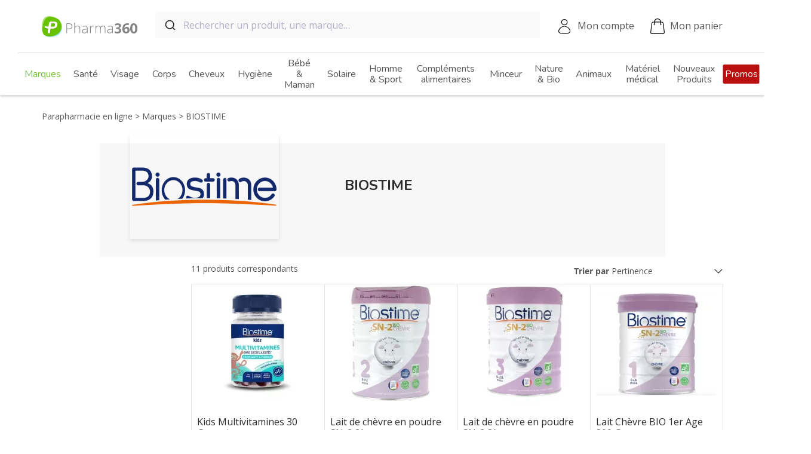

--- FILE ---
content_type: text/html; charset=utf-8
request_url: https://www.pharma360.fr/1053-biostime
body_size: 30141
content:
<!doctype html>
<html lang="fr-FR">

<head>
  
    
    <meta charset="utf-8">



    <meta http-equiv="x-ua-compatible" content="ie=edge">



    <title>Biostime: Laits Infantiles Bio et Compléments Alimentaires pour Bébés</title>
    
    
        <script data-keepinline="true">
    var ajaxGetProductUrl = '';
    var ajaxShippingEvent = 1;
    var ajaxPaymentEvent = 1;

/* datalayer */
dataLayer = window.dataLayer || [];
    let cdcDatalayer = {"pageCategory":"category","event":"view_item_list","ecommerce":{"currency":"EUR","items":[{"item_name":"Kids Multivitamines 30 Gummies Gout Fraise et Orange Biostime","item_id":"23543","price":"6.99","price_tax_exc":"6.63","item_brand":"BIOSTIME","item_category":"Complements|alimentaires","item_variant":"30 Gummies","item_list_name":"BIOSTIME","item_list_id":"cat_1053","index":1,"quantity":1},{"item_name":"Lait de chevre en poudre SN-2 2eme age bio 800g","item_id":"21099","price":"29.49","price_tax_exc":"27.95","item_brand":"BIOSTIME","item_category":"Bebe &|Maman","item_category2":"Lait et alimentation de bebe","item_variant":"800 g","item_list_name":"BIOSTIME","item_list_id":"cat_1053","index":2,"quantity":1},{"item_name":"Lait de chevre en poudre SN-2 3eme age bio 800g","item_id":"21100","price":"29.49","price_tax_exc":"27.95","item_brand":"BIOSTIME","item_category":"Bebe &|Maman","item_category2":"Lait et alimentation de bebe","item_variant":"800 g","item_list_name":"BIOSTIME","item_list_id":"cat_1053","index":3,"quantity":1},{"item_name":"Lait Chevre BIO 1er Age 800 Grammes","item_id":"21098","price":"29.29","price_tax_exc":"27.76","item_brand":"BIOSTIME","item_category":"Bebe &|Maman","item_category2":"Lait et alimentation de bebe","item_category3":"Laits 1er age 0-6 mois","item_variant":"800 g","item_list_name":"BIOSTIME","item_list_id":"cat_1053","index":4,"quantity":1},{"item_name":"SN-2 Bio Plus 2eme Age De 6 a 12 Mois 800 g","item_id":"13344","price":"22.79","price_tax_exc":"21.6","item_brand":"BIOSTIME","item_category":"Bebe &|Maman","item_variant":"800 g","item_list_name":"BIOSTIME","item_list_id":"cat_1053","index":5,"quantity":1},{"item_name":"Lait AR2 Bio Plus SN-2 800 g","item_id":"18703","price":"26.88","price_tax_exc":"25.48","item_brand":"BIOSTIME","item_category":"Bebe &|Maman","item_variant":"800 g","item_list_name":"BIOSTIME","item_list_id":"cat_1053","index":6,"quantity":1},{"item_name":"SN-2 Bio Plus 1er Age De 0 a 6 Mois 800 g","item_id":"12845","price":"29.19","price_tax_exc":"27.67","item_brand":"BIOSTIME","item_category":"Bebe &|Maman","item_category2":"Lait et alimentation de bebe","item_category3":"Laits 1er age 0-6 mois","item_variant":"800 g","item_list_name":"BIOSTIME","item_list_id":"cat_1053","index":7,"quantity":1},{"item_name":"Lait AR1 Bio SN-2 Plus 800g","item_id":"14376","price":"26.83","price_tax_exc":"25.43","item_brand":"BIOSTIME","item_category":"Bebe &|Maman","item_category2":"Lait et alimentation de bebe","item_category3":"Laits 1er age 0-6 mois","item_variant":"800 g","item_list_name":"BIOSTIME","item_list_id":"cat_1053","index":8,"quantity":1},{"item_name":"Kids Immunite 30 Gummies Gout Fraise Biostime","item_id":"23542","price":"7.69","price_tax_exc":"7.29","item_brand":"BIOSTIME","item_category":"Complements|alimentaires","item_variant":"30 Gummies","item_list_name":"BIOSTIME","item_list_id":"cat_1053","index":9,"quantity":1},{"item_name":"Kids Sommeil Nuit Calme 30 Gummies Gout Fruits Rouges Biostime","item_id":"24160","price":"7.89","price_tax_exc":"7.48","item_brand":"BIOSTIME","item_category":"Complements|alimentaires","item_category2":"Sommeil et stress","item_category3":"Troubles du sommeil","item_variant":"30 Gummies","item_list_name":"BIOSTIME","item_list_id":"cat_1053","index":10,"quantity":1},{"item_name":"Ferments lactiques Biostime x 28 sachets","item_id":"12846","price":"17.69","price_tax_exc":"16.77","item_brand":"BIOSTIME","item_category":"Bebe &|Maman","item_variant":"42 g","item_list_name":"BIOSTIME","item_list_id":"cat_1053","index":11,"quantity":1}]}};
    dataLayer.push(cdcDatalayer);

/* call to GTM Tag */
(function(w,d,s,l,i){w[l]=w[l]||[];w[l].push({'gtm.start':
new Date().getTime(),event:'gtm.js'});var f=d.getElementsByTagName(s)[0],
j=d.createElement(s),dl=l!='dataLayer'?'&l='+l:'';j.async=true;j.src=
'https://www.googletagmanager.com/gtm.js?id='+i+dl;f.parentNode.insertBefore(j,f);
})(window,document,'script','dataLayer','GTM-NPPHQNS');

/* async call to avoid cache system for dynamic data */
var cdcgtmreq = new XMLHttpRequest();
cdcgtmreq.onreadystatechange = function() {
    if (cdcgtmreq.readyState == XMLHttpRequest.DONE ) {
        if (cdcgtmreq.status == 200) {
          	var datalayerJs = cdcgtmreq.responseText;
            try {
                var datalayerObj = JSON.parse(datalayerJs);
                dataLayer = dataLayer || [];
                dataLayer.push(datalayerObj);
            } catch(e) {
               console.log("[CDCGTM] error while parsing json");
            }

                    }
        dataLayer.push({
          'event': 'datalayer_ready'
        });
    }
};
cdcgtmreq.open("GET", "//www.pharma360.fr/module/cdc_googletagmanager/async?action=user" /*+ "?" + new Date().getTime()*/, true);
cdcgtmreq.setRequestHeader('X-Requested-With', 'XMLHttpRequest');
cdcgtmreq.send();
</script>
    
    <meta name="description" content="Biostime, expert en nutrition infantile bio. Découvrez nos laits et compléments alimentaires adaptés à chaque âge. Livraison rapide, prix abordables, qualité garantie et service client exceptionnel chez Pharma360.">
    <meta name="keywords" content="">
                <link rel="canonical" href="https://www.pharma360.fr/1053-biostime">
        
            



     <script type="application/ld+json">
     {
         "@context": "https://schema.org",
         "@type": "Organization",
         "name" : "Pharma360",
         "url" : "https://www.pharma360.fr/",
                      "logo": {
                 "@type": "ImageObject",
                 "url":"https://www.pharma360.fr/img/pharma360-logo-1596120782.jpg"
             }
              }
 </script>

 <script type="application/ld+json">
     {
         "@context": "https://schema.org",
         "@type": "WebPage",
         "isPartOf": {
             "@type": "WebSite",
             "url":  "https://www.pharma360.fr/",
             "name": "Pharma360"
         },
         "name": "Biostime: Laits Infantiles Bio et Compléments Alimentaires pour Bébés",
         "url":  "https://www.pharma360.fr/1053-biostime"
     }
 </script>

 
      <script type="application/ld+json">
         {
             "@context": "https://schema.org",
             "@type": "BreadcrumbList",
             "itemListElement": [
                                      {
                         "@type": "ListItem",
                         "position": 1,
                         "name": "Parapharmacie en ligne",
                         "item": "https://www.pharma360.fr/"
                         },                                          {
                         "@type": "ListItem",
                         "position": 2,
                         "name": "Marques",
                         "item": "https://www.pharma360.fr/696-marques"
                         },                                          {
                         "@type": "ListItem",
                         "position": 3,
                         "name": "BIOSTIME",
                         "item": "https://www.pharma360.fr/1053-biostime"
                         }                                      ]
             }
     </script>





    


    <meta property="og:title" content="Biostime: Laits Infantiles Bio et Compléments Alimentaires pour Bébés" />
    <meta property="og:description" content="Biostime, expert en nutrition infantile bio. Découvrez nos laits et compléments alimentaires adaptés à chaque âge. Livraison rapide, prix abordables, qualité garantie et service client exceptionnel chez Pharma360." />
    <meta property="og:url" content="https://www.pharma360.fr/1053-biostime" />
    <meta property="og:site_name" content="Pharma360" />
            <meta property="og:type" content="website" />
    


    <meta name="viewport" content="width=360, initial-scale=1">



    <link rel="icon" type="image/vnd.microsoft.icon" href="https://www.pharma360.fr/img/favicon.ico?1596120869">
    <link rel="shortcut icon" type="image/x-icon" href="https://www.pharma360.fr/img/favicon.ico?1596120869">


<link rel="preconnect" href="https://pagead2.googlesyndication.com" crossorigin>
<link rel="preconnect" href="https://www.googletagmanager.com">


        <link rel="stylesheet" href="https://www.pharma360.fr/themes/pharma360/assets/cache/theme-ac56e121.css?v=4" type="text/css" media="all">




    

    <script type="text/javascript">
                    var dermatologistRecommendedBrandsNames = ["LA ROCHE POSAY","VICHY","CERAVE"];
                    var klCustomer = [];
                    var p360_potions_experience_url = "https:\/\/www.pharma360.fr\/module\/p360_potions\/experience";
                    var prestashop = {"cacheable_controller":true,"cart":[],"currency":{"id":1,"name":"Euro","iso_code":"EUR","iso_code_num":"978","sign":"\u20ac"},"customer":[],"dynamic_data_url":"https:\/\/www.pharma360.fr\/?ajax=1&action=dynamicData","country":{"id_zone":1,"id_currency":0,"call_prefix":33,"iso_code":"FR","active":"1","contains_states":"0","need_identification_number":"0","need_zip_code":"1","zip_code_format":"NNNNN","display_tax_label":"1","name":"France","id":8},"language":{"name":"Fran\u00e7ais (French)","iso_code":"fr","locale":"fr-FR","language_code":"fr-fr","active":"1","is_rtl":"0","date_format_lite":"d\/m\/Y","date_format_full":"d\/m\/Y H:i:s","id":5},"page":{"title":"","canonical":"https:\/\/www.pharma360.fr\/1053-biostime","meta":{"title":"Biostime: Laits Infantiles Bio et Compl\u00e9ments Alimentaires pour B\u00e9b\u00e9s","description":"Biostime, expert en nutrition infantile bio. D\u00e9couvrez nos laits et compl\u00e9ments alimentaires adapt\u00e9s \u00e0 chaque \u00e2ge. Livraison rapide, prix abordables, qualit\u00e9 garantie et service client exceptionnel chez Pharma360.","keywords":"","robots":"index"},"page_name":"category","body_classes":{"lang-fr":true,"lang-rtl":false,"country-FR":true,"currency-EUR":true,"layout-full-width":true,"page-category":true,"tax-display-enabled":true,"page-customer-account":false,"category-id-1053":true,"category-BIOSTIME":true,"category-id-parent-696":true,"category-depth-level-3":true},"admin_notifications":[],"password-policy":{"feedbacks":{"0":"Tr\u00e8s faible","1":"Faible","2":"Moyenne","3":"Fort","4":"Tr\u00e8s fort","Straight rows of keys are easy to guess":"Les suites de touches sur le clavier sont faciles \u00e0 deviner","Short keyboard patterns are easy to guess":"Les mod\u00e8les courts sur le clavier sont faciles \u00e0 deviner.","Use a longer keyboard pattern with more turns":"Utilisez une combinaison de touches plus longue et plus complexe.","Repeats like \"aaa\" are easy to guess":"Les r\u00e9p\u00e9titions (ex. : \"aaa\") sont faciles \u00e0 deviner.","Repeats like \"abcabcabc\" are only slightly harder to guess than \"abc\"":"Les r\u00e9p\u00e9titions (ex. : \"abcabcabc\") sont seulement un peu plus difficiles \u00e0 deviner que \"abc\".","Sequences like abc or 6543 are easy to guess":"Les s\u00e9quences (ex. : abc ou 6543) sont faciles \u00e0 deviner.","Recent years are easy to guess":"Les ann\u00e9es r\u00e9centes sont faciles \u00e0 deviner.","Dates are often easy to guess":"Les dates sont souvent faciles \u00e0 deviner.","This is a top-10 common password":"Ce mot de passe figure parmi les 10 mots de passe les plus courants.","This is a top-100 common password":"Ce mot de passe figure parmi les 100 mots de passe les plus courants.","This is a very common password":"Ceci est un mot de passe tr\u00e8s courant.","This is similar to a commonly used password":"Ce mot de passe est similaire \u00e0 un mot de passe couramment utilis\u00e9.","A word by itself is easy to guess":"Un mot seul est facile \u00e0 deviner.","Names and surnames by themselves are easy to guess":"Les noms et les surnoms seuls sont faciles \u00e0 deviner.","Common names and surnames are easy to guess":"Les noms et les pr\u00e9noms courants sont faciles \u00e0 deviner.","Use a few words, avoid common phrases":"Utilisez quelques mots, \u00e9vitez les phrases courantes.","No need for symbols, digits, or uppercase letters":"Pas besoin de symboles, de chiffres ou de majuscules.","Avoid repeated words and characters":"\u00c9viter de r\u00e9p\u00e9ter les mots et les caract\u00e8res.","Avoid sequences":"\u00c9viter les s\u00e9quences.","Avoid recent years":"\u00c9vitez les ann\u00e9es r\u00e9centes.","Avoid years that are associated with you":"\u00c9vitez les ann\u00e9es qui vous sont associ\u00e9es.","Avoid dates and years that are associated with you":"\u00c9vitez les dates et les ann\u00e9es qui vous sont associ\u00e9es.","Capitalization doesn't help very much":"Les majuscules ne sont pas tr\u00e8s utiles.","All-uppercase is almost as easy to guess as all-lowercase":"Un mot de passe tout en majuscules est presque aussi facile \u00e0 deviner qu'un mot de passe tout en minuscules.","Reversed words aren't much harder to guess":"Les mots invers\u00e9s ne sont pas beaucoup plus difficiles \u00e0 deviner.","Predictable substitutions like '@' instead of 'a' don't help very much":"Les substitutions pr\u00e9visibles comme '\"@\" au lieu de \"a\" n'aident pas beaucoup.","Add another word or two. Uncommon words are better.":"Ajoutez un autre mot ou deux. Pr\u00e9f\u00e9rez les mots peu courants."}}},"shop":{"name":"Pharma360","logo":"https:\/\/www.pharma360.fr\/img\/pharma360-logo-1596120782.jpg","stores_icon":"https:\/\/www.pharma360.fr\/img\/logo_stores.gif","favicon":"https:\/\/www.pharma360.fr\/img\/favicon.ico"},"core_js_public_path":"\/themes\/","urls":{"base_url":"https:\/\/www.pharma360.fr\/","current_url":"https:\/\/www.pharma360.fr\/1053-biostime","shop_domain_url":"https:\/\/www.pharma360.fr","img_ps_url":"https:\/\/www.pharma360.fr\/img\/","img_cat_url":"https:\/\/www.pharma360.fr\/img\/c\/","img_lang_url":"https:\/\/www.pharma360.fr\/img\/l\/","img_prod_url":"https:\/\/www.pharma360.fr\/img\/p\/","img_manu_url":"https:\/\/www.pharma360.fr\/img\/m\/","img_sup_url":"https:\/\/www.pharma360.fr\/img\/su\/","img_ship_url":"https:\/\/www.pharma360.fr\/img\/s\/","img_store_url":"https:\/\/www.pharma360.fr\/img\/st\/","img_col_url":"https:\/\/www.pharma360.fr\/img\/co\/","img_url":"https:\/\/www.pharma360.fr\/themes\/pharma360\/assets\/img\/","css_url":"https:\/\/www.pharma360.fr\/themes\/pharma360\/assets\/css\/","js_url":"https:\/\/www.pharma360.fr\/themes\/pharma360\/assets\/js\/","pic_url":"https:\/\/www.pharma360.fr\/upload\/","theme_assets":"https:\/\/www.pharma360.fr\/themes\/pharma360\/assets\/","theme_dir":"https:\/\/www.pharma360.fr\/themes\/pharma360\/","pages":{"address":"https:\/\/www.pharma360.fr\/adresse","addresses":"https:\/\/www.pharma360.fr\/adresses","authentication":"https:\/\/www.pharma360.fr\/authentification","manufacturer":"https:\/\/www.pharma360.fr\/fabricants","cart":"https:\/\/www.pharma360.fr\/panier","category":"https:\/\/www.pharma360.fr\/index.php?controller=category","cms":"https:\/\/www.pharma360.fr\/index.php?controller=cms","contact":"https:\/\/www.pharma360.fr\/contactez-nous","discount":"https:\/\/www.pharma360.fr\/bons-de-reduction","guest_tracking":"https:\/\/www.pharma360.fr\/suivi-commande-invite","history":"https:\/\/www.pharma360.fr\/historique-des-commandes","identity":"https:\/\/www.pharma360.fr\/identite","index":"https:\/\/www.pharma360.fr\/","my_account":"https:\/\/www.pharma360.fr\/mon-compte","order_confirmation":"https:\/\/www.pharma360.fr\/index.php?controller=order-confirmation","order_detail":"https:\/\/www.pharma360.fr\/index.php?controller=order-detail","order_follow":"https:\/\/www.pharma360.fr\/details-de-la-commande","order":"https:\/\/www.pharma360.fr\/commande","order_return":"https:\/\/www.pharma360.fr\/index.php?controller=order-return","order_slip":"https:\/\/www.pharma360.fr\/avoirs","pagenotfound":"https:\/\/www.pharma360.fr\/page-non-trouvee","password":"https:\/\/www.pharma360.fr\/mot-de-passe-oublie","pdf_invoice":"https:\/\/www.pharma360.fr\/index.php?controller=pdf-invoice","pdf_order_return":"https:\/\/www.pharma360.fr\/index.php?controller=pdf-order-return","pdf_order_slip":"https:\/\/www.pharma360.fr\/index.php?controller=pdf-order-slip","prices_drop":"https:\/\/www.pharma360.fr\/promotions","product":"https:\/\/www.pharma360.fr\/index.php?controller=product","registration":"https:\/\/www.pharma360.fr\/index.php?controller=registration","search":"https:\/\/www.pharma360.fr\/recherche","sitemap":"https:\/\/www.pharma360.fr\/plan-du-site","stores":"https:\/\/www.pharma360.fr\/magasins","supplier":"https:\/\/www.pharma360.fr\/fournisseurs","new_products":"https:\/\/www.pharma360.fr\/nouveaux-produits","brands":"https:\/\/www.pharma360.fr\/fabricants","register":"https:\/\/www.pharma360.fr\/index.php?controller=registration","order_login":"https:\/\/www.pharma360.fr\/commande?login=1"},"alternative_langs":[],"actions":{"logout":"https:\/\/www.pharma360.fr\/?mylogout="},"no_picture_image":{"bySize":{"cart_default":{"url":"https:\/\/www.pharma360.fr\/img\/p\/fr-default-cart_default.jpg","width":125,"height":125},"small_default":{"url":"https:\/\/www.pharma360.fr\/img\/p\/fr-default-small_default.jpg","width":130,"height":130},"medium_default":{"url":"https:\/\/www.pharma360.fr\/img\/p\/fr-default-medium_default.jpg","width":200,"height":200},"home_default":{"url":"https:\/\/www.pharma360.fr\/img\/p\/fr-default-home_default.jpg","width":295,"height":295},"large_default":{"url":"https:\/\/www.pharma360.fr\/img\/p\/fr-default-large_default.jpg","width":500,"height":500}},"small":{"url":"https:\/\/www.pharma360.fr\/img\/p\/fr-default-cart_default.jpg","width":125,"height":125},"medium":{"url":"https:\/\/www.pharma360.fr\/img\/p\/fr-default-medium_default.jpg","width":200,"height":200},"large":{"url":"https:\/\/www.pharma360.fr\/img\/p\/fr-default-large_default.jpg","width":500,"height":500},"legend":""}},"configuration":{"display_taxes_label":true,"display_prices_tax_incl":true,"is_catalog":false,"show_prices":true,"opt_in":{"partner":false},"quantity_discount":{"type":"discount","label":"Remise sur prix unitaire"},"voucher_enabled":1,"return_enabled":1},"field_required":[],"breadcrumb":{"links":[{"title":"Parapharmacie en ligne","url":"https:\/\/www.pharma360.fr\/"},{"title":"Marques","url":"https:\/\/www.pharma360.fr\/696-marques"},{"title":"BIOSTIME","url":"https:\/\/www.pharma360.fr\/1053-biostime"}],"count":3},"link":{"protocol_link":"https:\/\/","protocol_content":"https:\/\/"},"time":1769538031,"static_token":"","token":"","debug":false,"modules":{"p360_algolia":{"agloliaApplicationId":"R5VUFPRUHN","agloliaSearchOnlyApiKey":"8618bad389ef9fcdc9f8a0fd81c38373","searchUrl":"https:\/\/www.pharma360.fr\/module\/p360_algolia\/search","query":"","algoliaAutocompleteSuggestions":[{"url":"https:\/\/www.pharma360.fr\/promotions","title":"Promotions"},{"url":"https:\/\/www.pharma360.fr\/nouveaux-produits","title":"Nouveaut\u00e9s"},{"url":"https:\/\/www.pharma360.fr\/636-noel","title":"No\u00ebl"}]}}};
            </script>
    <script type="text/javascript" src="//widget.trustpilot.com/bootstrap/v5/tp.widget.bootstrap.min.js" async></script>



    <!---->

<script type="text/javascript">

	if (typeof kiwik === "undefined"){
		kiwik = {};
	}	

	if(typeof kiwik.infinitescroll === "undefined"){
		kiwik.infinitescroll = {};
	}

	kiwik.infinitescroll.CENTRAL_SELECTOR = "#wrapper";
	kiwik.infinitescroll.LIST_SELECTOR = ".products__list";
	kiwik.infinitescroll.DEFAULT_PAGE_PARAMETER = "page";
	kiwik.infinitescroll.HIDE_BUTTON = 0;
	kiwik.infinitescroll.BORDER_BUTTON = "#F5F5F5";
	kiwik.infinitescroll.BACKGROUND_BUTTON = "#D3D3D3";
	kiwik.infinitescroll.POLICE_BUTTON = "#858585";
	kiwik.infinitescroll.ITEM_SELECTOR = "article";
	kiwik.infinitescroll.PAGINATION_SELECTOR = ".pagination";
	kiwik.infinitescroll.LOADER_IMAGE = "/modules/infinitescroll/views/img/loader.gif";
	kiwik.infinitescroll.LABEL_BOTTOM = "Vous avez atteint le bas de cette page";
	kiwik.infinitescroll.LABEL_TOTOP = "Retourner en haut";
	kiwik.infinitescroll.LABEL_ERROR = "Il semblerait qu&#039;une erreur soit survenue lors de la récupération des produits";
	kiwik.infinitescroll.LABEL_LOADMORE = "Voir les 48 suivants";
	kiwik.infinitescroll.LABEL_SEEN = "Vous avez vu __seen_count__ produits sur __total_products__";
	kiwik.infinitescroll.VERSION = "1.1.8";
	kiwik.infinitescroll.IS_BLOCKLAYERED_INSTALLED = 1;
	kiwik.infinitescroll.STOP_BOTTOM = 1;
	kiwik.infinitescroll.STOP_BOTTOM_PAGE = 1;
	kiwik.infinitescroll.STOP_BOTTOM_FREQ = 1;
	kiwik.infinitescroll.SANDBOX_MODE = 0;
	kiwik.infinitescroll.EXTRA_DEBUG = false;//petite option pour afficher le numéro de la page en H1 au dessus du produit quand on l'affiche
	kiwik.infinitescroll.CURRENT_PAGE = 1;
	kiwik.infinitescroll.INSTANT_SEARCH_LOADED = 0;
	kiwik.infinitescroll.acceptedToLoadMoreProductsToBottom = 0; //default value, used in case you want the "stop bottom" feature
	kiwik.infinitescroll.SHOP_BASE_URI = "https://www.pharma360.fr/";

	//quick tip to avoid multiple test in the javascript
	if (kiwik.infinitescroll.STOP_BOTTOM_FREQ === 0) {
		kiwik.infinitescroll.STOP_BOTTOM_FREQ = 999999;
	}

			/*

<!---->

*/

kiwik.infinitescroll.callbackAfterAjaxDisplayed = function() {
	kiwik.infinitescroll.log('kiwik.infinitescroll.callbackAfterAjaxDisplayed()');
	
}

function is_process_callback($products) {
	kiwik.infinitescroll.log('kiwik.infinitescroll.callbackProcessProducts()');
	//can use "$products" :)
	

	return $products;
}

kiwik.infinitescroll.callbackProcessProducts = is_process_callback;
	
</script>    <script type="text/javascript" data-keepinline="true">
        var trustpilot_script_url = 'https://invitejs.trustpilot.com/tp.min.js';
        var trustpilot_key = '0nmLln8Od7dgyJLl';
        var trustpilot_widget_script_url = '//widget.trustpilot.com/bootstrap/v5/tp.widget.bootstrap.min.js';
        var trustpilot_integration_app_url = 'https://ecommscript-integrationapp.trustpilot.com';
        var trustpilot_preview_css_url = '//ecommplugins-scripts.trustpilot.com/v2.1/css/preview.min.css';
        var trustpilot_preview_script_url = '//ecommplugins-scripts.trustpilot.com/v2.1/js/preview.min.js';
        var trustpilot_ajax_url = 'https://www.pharma360.fr/module/trustpilot/trustpilotajax';
        var user_id = '0';
        var trustpilot_trustbox_settings = {"trustboxes":[],"activeTrustbox":0,"pageUrls":{"landing":"https:\/\/www.pharma360.fr\/","category":"https:\/\/www.pharma360.fr\/696-marques","product":"https:\/\/www.pharma360.fr\/complementsalimentaires\/52-52-acerola-1000-3578830124038.html#\/presentation-30_comprimes"}};
    </script>
    <script defer type="text/javascript" src="/modules/trustpilot/views/js/tp_register.min.js"></script>
    <script defer type="text/javascript" src="/modules/trustpilot/views/js/tp_trustbox.min.js"></script>
    <script defer type="text/javascript" src="/modules/trustpilot/views/js/tp_preview.min.js"></script>

<script type='text/javascript'>
  window.CRISP_PLUGIN_URL = "https://plugins.crisp.chat/urn:crisp.im:prestashop:0";
  window.CRISP_WEBSITE_ID = "5adc91f6-0995-4856-9c82-91ecbd2f255c";

  if ("1" !== "1") {
    if ("" === "1") {
      CRISP_CUSTOMER = {
        id:  null,
        logged_in: true,
        full_name: " ",
        email: "",
        address: "",
        phone: "",
      }
    }

      }
</script>



  
</head>

<body id="category" class="lang-fr country-fr currency-eur layout-full-width page-category tax-display-enabled category-id-1053 category-biostime category-id-parent-696 category-depth-level-3">
  
    <!-- Google Tag Manager (noscript) -->
<noscript><iframe src="https://www.googletagmanager.com/ns.html?id=GTM-NPPHQNS"
height="0" width="0" style="display:none;visibility:hidden"></iframe></noscript>
<!-- End Google Tag Manager (noscript) -->

  

  <main class="main-container">
    
          

    <header id="header" class="js-header">
      
        
    <div class="header-banner">
        
    </div>



    <nav class="header js-header-sticky">
        <div class="header__nav js-header-nav">
            <div class="header__nav__left js-mobile-menu-open">
                <div class="header__nav__burger"></div>
                <span class="header__nav__left__title">Produits</span>
            </div>
            <div class="header__nav__logo">
                <a href="https://www.pharma360.fr/" class="header__nav__logo__link">
                    <img src="https://www.pharma360.fr/themes/pharma360/static/logo-pharma-360-desktop.svg" alt="Pharma360"
                        class="header__nav__logo--desktop" width="160" height="35" />
                    <img src="https://www.pharma360.fr/themes/pharma360/static/logo-pharma-360-mobile.svg" alt="Pharma360"
                        class="header__nav__logo--mobile" width="93" height="45" />
                </a>
            </div>
            <div class="header__nav__search js-algolia-autocomplete-lg">
                <div id="autocomplete"></div>
            </div>
            <div class="header__nav__menu">
                <div class="header__nav__menu__toggle js-desktop-toggle-menu">Produits</div>
            </div>
            <div class="header__nav__right">
                <a href="https://www.pharma360.fr/mon-compte"
                    class="header__nav__icon header__nav__icon--account js-user-is-connected">Mon compte</a>
                <a href="//www.pharma360.fr/panier?action=show"
                    class="header__nav__icon header__nav__icon--cart js-cart-header header-cart  header__nav__icon--cart--empty">
                    <span
                        class="header-cart__count js-cart-count"></span>
                    Mon panier
                </a>
            </div>
        </div>
        <div class="header__search js-algolia-autocomplete-xs js-algolia-autocomplete-md">
        </div>
    </nav>
    <script>
                window.search_autocomplete = {
            languages: {
                regular_price : "Prix de base",
                promo : "Promo",
                price : "Prix",
            }
        };

        window.templatesAutocompleteSuggestion = function() {
            return '<article class="product product--search {{flagClassList}}" data-id-product="{{suggestion_id}}"> <div> <div class="product__thumbnail"> <a href="{{suggestion_url}}" class="product__thumbnail__link"> {{imageHtmlTag}} </a> </div> <div class="product__flags"> {{flags}} </div> </div> <div> <div class="product__title"> <a class="product__title__value" href="{{suggestion_url}}" itemprop="name"> {{name}} </a> <span class="product__title__brand">{{manufacturer}}</span> </div> <div class="product__bottom {{discountClass}}"> <div class="product__bottom__price"> {{discountValue}} <span class="sr-only">{{price}}</span> <span itemprop="price" class="product__bottom__price__price">{{suggestion_price_amount}}<sup>&euro;</sup></span> {{attributeUnitPrice}} </div> </div> <div class="product__review"> <div class="trustpilot-widget js-trustpilot-widget-autocomplete" data-locale="fr-FR" data-template-id="54d39695764ea907c0f34825" data-businessunit-id="52540ad5000064000576ef7d" data-style-height="24px" data-style-width="100%" data-theme="light" data-sku="TRUSTPILOT_SKU_VALUE_{{idProductAttribute}}" data-star-color="#75c133" data-font-family="Open Sans" data-no-reviews="hide" data-scroll-to-list="true" data-style-alignment="left"> </div> </div> </div> </article>';
        };
    </script>



    <div class="menu js-menu">
        


<div class="menu--mobile">
    <div class="menu__header js-mobile-menu-close">
        <div class="menu-close"></div>
        Produits
    </div>
                    <a class="menu__brand" href="https://www.pharma360.fr/696-marques">Voir toutes nos marques ></a>
</div>

    <ul data-depth="0" class="menu-category-list"><li class="menu-category-list__item js-mobile-open-menu-subcategory js-menu-bg-lazyload"data-list="category-696" data-bg="https://www.pharma360.fr/img/c//696-0_thumb.jpg" ><a href="https://www.pharma360.fr/696-marques" class="menu-category-list__item__link-wrapper"><img src="[data-uri]" class="menu-category-list__item__img" width="130" height="130" /><span class="hover-bold menu-category-list__item__link js-mobile-menu-list"data-list="category-696"><span class="hover-bold__default">Marques</span><span class="hover-bold__hover">Marques</span></span></a></li><li class="menu-category-list__item js-mobile-open-menu-subcategory js-menu-bg-lazyload"data-list="category-393" data-bg="https://www.pharma360.fr/img/c//393-0_thumb.jpg" ><a href="https://www.pharma360.fr/393-sante" class="menu-category-list__item__link-wrapper"><img src="[data-uri]" class="menu-category-list__item__img" width="130" height="130" /><span class="hover-bold menu-category-list__item__link js-mobile-menu-list"data-list="category-393"><span class="hover-bold__default">Santé</span><span class="hover-bold__hover">Santé</span></span></a><div class="menu-subcategory-list js-menu-subcategory-list js-category-393"data-list-item="category-393">
    <div class="menu-subcategory-list__header js-menu-subcategory-header js-menu-bg-lazyload"data-bg="https://www.pharma360.fr/img/c//393-0_thumb.jpg" ><div class="menu-subcategory-list__header__overlay js-mobile-overlay-menu-subcategory"></div><div class="menu-subcategory-list__header__return js-mobile-close-menu-subcategory">Retour</div><div class="menu-subcategory-list__header__search js-mobile-search-menu-subcategory"></div><div class="menu-subcategory-list__header__title js-menu-subcategory-header-title">Santé</div></div><ul data-depth="0" class="menu-subcategory-list__list"><li class="menu-subcategory-item js-mobile-toggle-subcategory"><a href="https://www.pharma360.fr/1072-preventioncovid19"class="menu-subcategory-item__link menu-subcategory-item__link--has-children js-mobile-toggle-subcategory-list">Prévention Covid19<span class="label label--gt">&gt;</span></a><ul class="menu-subcategory-item__children js-mobile-menu-subcategory-children"><li><a class="menu-subcategory-item__children__link" href="https://www.pharma360.fr/1073-les-essentiels">Les essentiels</a></li><li><a class="menu-subcategory-item__children__link" href="https://www.pharma360.fr/2125-masque-noir-jetable">Masques noir jetable</a></li></ul></li><li class="menu-subcategory-item js-mobile-toggle-subcategory"><a href="https://www.pharma360.fr/400-forme-et-vitalite"class="menu-subcategory-item__link menu-subcategory-item__link--has-children js-mobile-toggle-subcategory-list">Forme et vitalité<span class="label label--gt">&gt;</span></a><ul class="menu-subcategory-item__children js-mobile-menu-subcategory-children"><li><a class="menu-subcategory-item__children__link" href="https://www.pharma360.fr/401-vitamines">Vitamines</a></li><li><a class="menu-subcategory-item__children__link" href="https://www.pharma360.fr/404-troubles-du-sommeil">Troubles du sommeil</a></li><li><a class="menu-subcategory-item__children__link" href="https://www.pharma360.fr/405-chute-de-cheveux">Chute de cheveux</a></li><li><a class="menu-subcategory-item__children__link" href="https://www.pharma360.fr/406-complements-alimentaires">Compléments alimentaires</a></li><li><a class="menu-subcategory-item__children__link" href="https://www.pharma360.fr/407-surpoids">Surpoids</a></li><li><a class="menu-subcategory-item__children__link" href="https://www.pharma360.fr/408-menopause-et-bouffees-de-chaleurs">Ménopause et bouffées de chaleurs</a></li><li><a class="menu-subcategory-item__children__link" href="https://www.pharma360.fr/590-anti-ronflements">Anti-ronflements</a></li><li><a class="menu-subcategory-item__children__link" href="https://www.pharma360.fr/402-fatigue">Fatigue</a></li><li><a class="menu-subcategory-item__children__link" href="https://www.pharma360.fr/403-stress-anxiete-legere-palpitations">Stress, anxiété légère, palpitations</a></li></ul></li><li class="menu-subcategory-item js-mobile-toggle-subcategory"><a href="https://www.pharma360.fr/409-nez-et-gorge"class="menu-subcategory-item__link menu-subcategory-item__link--has-children js-mobile-toggle-subcategory-list">Nez et Gorge<span class="label label--gt">&gt;</span></a><ul class="menu-subcategory-item__children js-mobile-menu-subcategory-children"><li><a class="menu-subcategory-item__children__link" href="https://www.pharma360.fr/415-ecoulement-nasal-clair">Ecoulement nasal clair</a></li><li><a class="menu-subcategory-item__children__link" href="https://www.pharma360.fr/417-rhinite-allergique">Rhinite allergique</a></li><li><a class="menu-subcategory-item__children__link" href="https://www.pharma360.fr/410-maux-de-gorge">Maux de gorge</a></li><li><a class="menu-subcategory-item__children__link" href="https://www.pharma360.fr/411-rhume">Rhume</a></li><li><a class="menu-subcategory-item__children__link" href="https://www.pharma360.fr/412-toux-seche-irritation">Toux sèche (irritation)</a></li><li><a class="menu-subcategory-item__children__link" href="https://www.pharma360.fr/413-toux-seche-et-grasse">Toux sèche et grasse</a></li><li><a class="menu-subcategory-item__children__link" href="https://www.pharma360.fr/414-nez-bouche">Nez bouché</a></li><li><a class="menu-subcategory-item__children__link" href="https://www.pharma360.fr/416-saignement-de-nez">Saignement de nez</a></li></ul></li><li class="menu-subcategory-item js-mobile-toggle-subcategory"><a href="https://www.pharma360.fr/444-maux-de-bouche"class="menu-subcategory-item__link menu-subcategory-item__link--has-children js-mobile-toggle-subcategory-list">Maux de bouche<span class="label label--gt">&gt;</span></a><ul class="menu-subcategory-item__children js-mobile-menu-subcategory-children"><li><a class="menu-subcategory-item__children__link" href="https://www.pharma360.fr/445-prevention-des-caries">Prévention des caries</a></li><li><a class="menu-subcategory-item__children__link" href="https://www.pharma360.fr/446-inflammation-des-gencives">Inflammation des gencives</a></li><li><a class="menu-subcategory-item__children__link" href="https://www.pharma360.fr/447-aphtes">Aphtes</a></li><li><a class="menu-subcategory-item__children__link" href="https://www.pharma360.fr/448-secheresse-buccale">Sécheresse buccale</a></li></ul></li><li class="menu-subcategory-item js-mobile-toggle-subcategory"><a href="https://www.pharma360.fr/394-douleurs-et-fievre"class="menu-subcategory-item__link menu-subcategory-item__link--has-children js-mobile-toggle-subcategory-list">Douleurs et fièvre<span class="label label--gt">&gt;</span></a><ul class="menu-subcategory-item__children js-mobile-menu-subcategory-children"><li><a class="menu-subcategory-item__children__link" href="https://www.pharma360.fr/396-etat-grippal">Etat grippal</a></li><li><a class="menu-subcategory-item__children__link" href="https://www.pharma360.fr/397-douleurs-dentaires">Douleurs dentaires</a></li><li><a class="menu-subcategory-item__children__link" href="https://www.pharma360.fr/398-courbatures">Courbatures</a></li><li><a class="menu-subcategory-item__children__link" href="https://www.pharma360.fr/399-regles-douloureuses">Règles douloureuses</a></li><li><a class="menu-subcategory-item__children__link" href="https://www.pharma360.fr/395-maux-de-tetes">Maux de têtes</a></li></ul></li><li class="menu-subcategory-item js-mobile-toggle-subcategory"><a href="https://www.pharma360.fr/479-troubles-gastrointestinaux"class="menu-subcategory-item__link menu-subcategory-item__link--has-children js-mobile-toggle-subcategory-list">Troubles gastrointestinaux<span class="label label--gt">&gt;</span></a><ul class="menu-subcategory-item__children js-mobile-menu-subcategory-children"><li><a class="menu-subcategory-item__children__link" href="https://www.pharma360.fr/481-ballonnements">Ballonnements</a></li><li><a class="menu-subcategory-item__children__link" href="https://www.pharma360.fr/483-constipation-occasionnelle">Constipation occasionnelle</a></li><li><a class="menu-subcategory-item__children__link" href="https://www.pharma360.fr/485-hemorroides">Hémorroïdes</a></li><li><a class="menu-subcategory-item__children__link" href="https://www.pharma360.fr/486-mal-des-transports">Mal des transports</a></li><li><a class="menu-subcategory-item__children__link" href="https://www.pharma360.fr/487-oxyures-vers">Oxyures, vers</a></li><li><a class="menu-subcategory-item__children__link" href="https://www.pharma360.fr/480-diarrhee-aigue">Diarrhée aiguë</a></li><li><a class="menu-subcategory-item__children__link" href="https://www.pharma360.fr/482-brulures-d-estomac-remontees-acides">Brulures d&#039;estomac, remontées acides</a></li><li><a class="menu-subcategory-item__children__link" href="https://www.pharma360.fr/484-nausees-et-vomissements">Nausées et Vomissements</a></li><li><a class="menu-subcategory-item__children__link" href="https://www.pharma360.fr/1848-traitement-intestin-irritable">Traitement intestin irritable</a></li><li><a class="menu-subcategory-item__children__link" href="https://www.pharma360.fr/2127-digestion">Digestion</a></li></ul></li><li class="menu-subcategory-item js-mobile-toggle-subcategory"><a href="https://www.pharma360.fr/418-gynecologie"class="menu-subcategory-item__link menu-subcategory-item__link--has-children js-mobile-toggle-subcategory-list">Gynécologie<span class="label label--gt">&gt;</span></a><ul class="menu-subcategory-item__children js-mobile-menu-subcategory-children"><li><a class="menu-subcategory-item__children__link" href="https://www.pharma360.fr/419-mycoses">Mycoses</a></li><li><a class="menu-subcategory-item__children__link" href="https://www.pharma360.fr/420-contraception-locale-spermicides">Contraception locale, spermicides</a></li><li><a class="menu-subcategory-item__children__link" href="https://www.pharma360.fr/421-toilette-intime">Toilette intime</a></li><li><a class="menu-subcategory-item__children__link" href="https://www.pharma360.fr/422-regles-douloureuses">Règles douloureuses</a></li><li><a class="menu-subcategory-item__children__link" href="https://www.pharma360.fr/423-troubles-urinaires">Troubles urinaires</a></li></ul></li><li class="menu-subcategory-item js-mobile-toggle-subcategory"><a href="https://www.pharma360.fr/488-troubles-de-la-circulation"class="menu-subcategory-item__link menu-subcategory-item__link--has-children js-mobile-toggle-subcategory-list">Troubles de la circulation<span class="label label--gt">&gt;</span></a><ul class="menu-subcategory-item__children js-mobile-menu-subcategory-children"><li><a class="menu-subcategory-item__children__link" href="https://www.pharma360.fr/490-hemorroides">Hémorroides</a></li><li><a class="menu-subcategory-item__children__link" href="https://www.pharma360.fr/489-jambes-lourdes">Jambes lourdes</a></li><li><a class="menu-subcategory-item__children__link" href="https://www.pharma360.fr/491-chaussettes-bas-collants">Chaussettes, bas, collants</a></li></ul></li><li class="menu-subcategory-item js-mobile-toggle-subcategory"><a href="https://www.pharma360.fr/433-yeux"class="menu-subcategory-item__link menu-subcategory-item__link--has-children js-mobile-toggle-subcategory-list">Yeux<span class="label label--gt">&gt;</span></a><ul class="menu-subcategory-item__children js-mobile-menu-subcategory-children"><li><a class="menu-subcategory-item__children__link" href="https://www.pharma360.fr/434-trouble-de-la-vue">Trouble de la vue</a></li><li><a class="menu-subcategory-item__children__link" href="https://www.pharma360.fr/436-dmla">DMLA</a></li><li><a class="menu-subcategory-item__children__link" href="https://www.pharma360.fr/437-secheresse">Sécheresse</a></li><li><a class="menu-subcategory-item__children__link" href="https://www.pharma360.fr/438-allergie">Allergie</a></li><li><a class="menu-subcategory-item__children__link" href="https://www.pharma360.fr/439-lavage-oculaire">Lavage oculaire</a></li><li><a class="menu-subcategory-item__children__link" href="https://www.pharma360.fr/651-soins-des-paupieres">Soins des paupières</a></li><li><a class="menu-subcategory-item__children__link" href="https://www.pharma360.fr/617-produits-pour-lentilles">Produits pour lentilles</a></li><li><a class="menu-subcategory-item__children__link" href="https://www.pharma360.fr/435-irritations">Irritations</a></li></ul></li><li class="menu-subcategory-item js-mobile-toggle-subcategory"><a href="https://www.pharma360.fr/497-premiers-soins"class="menu-subcategory-item__link menu-subcategory-item__link--has-children js-mobile-toggle-subcategory-list">Premiers soins<span class="label label--gt">&gt;</span></a><ul class="menu-subcategory-item__children js-mobile-menu-subcategory-children"><li><a class="menu-subcategory-item__children__link" href="https://www.pharma360.fr/498-trousse-de-secours">Trousse de secours</a></li><li><a class="menu-subcategory-item__children__link" href="https://www.pharma360.fr/499-pansements-et-bandes">Pansements et bandes</a></li><li><a class="menu-subcategory-item__children__link" href="https://www.pharma360.fr/500-antiseptiques">Antiseptiques</a></li><li><a class="menu-subcategory-item__children__link" href="https://www.pharma360.fr/501-accessoires">Accessoires</a></li></ul></li><li class="menu-subcategory-item js-mobile-toggle-subcategory"><a href="https://www.pharma360.fr/476-allergies"class="menu-subcategory-item__link menu-subcategory-item__link--has-children js-mobile-toggle-subcategory-list">Allergies<span class="label label--gt">&gt;</span></a><ul class="menu-subcategory-item__children js-mobile-menu-subcategory-children"><li><a class="menu-subcategory-item__children__link" href="https://www.pharma360.fr/477-rhinite-allergique">Rhinite allergique</a></li><li><a class="menu-subcategory-item__children__link" href="https://www.pharma360.fr/478-anti-acariens">Anti-acariens</a></li><li><a class="menu-subcategory-item__children__link" href="https://www.pharma360.fr/2295-allergie-oculaire">Allergie oculaire</a></li></ul></li><li class="menu-subcategory-item js-mobile-toggle-subcategory"><a href="https://www.pharma360.fr/440-oreilles"class="menu-subcategory-item__link menu-subcategory-item__link--has-children js-mobile-toggle-subcategory-list">Oreilles<span class="label label--gt">&gt;</span></a><ul class="menu-subcategory-item__children js-mobile-menu-subcategory-children"><li><a class="menu-subcategory-item__children__link" href="https://www.pharma360.fr/441-bouchons-de-cerumens">Bouchons de cerumens</a></li><li><a class="menu-subcategory-item__children__link" href="https://www.pharma360.fr/443-protection-auditive">Protection Auditive</a></li><li><a class="menu-subcategory-item__children__link" href="https://www.pharma360.fr/442-hygiene">Hygiène</a></li></ul></li><li class="menu-subcategory-item js-mobile-toggle-subcategory"><a href="https://www.pharma360.fr/511-orthopedie"class="menu-subcategory-item__link menu-subcategory-item__link--has-children js-mobile-toggle-subcategory-list">Orthopédie<span class="label label--gt">&gt;</span></a><ul class="menu-subcategory-item__children js-mobile-menu-subcategory-children"><li><a class="menu-subcategory-item__children__link" href="https://www.pharma360.fr/516-doigts-pouce-main-poignet">Doigts, pouce, main, poignet</a></li><li><a class="menu-subcategory-item__children__link" href="https://www.pharma360.fr/512-cou">Cou</a></li><li><a class="menu-subcategory-item__children__link" href="https://www.pharma360.fr/515-ceinture-lombaires">Ceintures lombaire</a></li><li><a class="menu-subcategory-item__children__link" href="https://www.pharma360.fr/517-genou">Genou</a></li><li><a class="menu-subcategory-item__children__link" href="https://www.pharma360.fr/518-cheville-pied">Cheville, pied</a></li><li><a class="menu-subcategory-item__children__link" href="https://www.pharma360.fr/519-semelles">Semelles</a></li></ul></li><li class="menu-subcategory-item js-mobile-toggle-subcategory"><a href="https://www.pharma360.fr/503-contention"class="menu-subcategory-item__link menu-subcategory-item__link--has-children js-mobile-toggle-subcategory-list">Contention<span class="label label--gt">&gt;</span></a><ul class="menu-subcategory-item__children js-mobile-menu-subcategory-children"><li><a class="menu-subcategory-item__children__link" href="https://www.pharma360.fr/505-bas">Bas</a></li><li><a class="menu-subcategory-item__children__link" href="https://www.pharma360.fr/2138-chaussette-de-contention">Chaussettes de contention</a></li><li><a class="menu-subcategory-item__children__link" href="https://www.pharma360.fr/2139-collant-de-contention">Collants de contention</a></li></ul></li><li class="menu-subcategory-item"><a href="https://www.pharma360.fr/647-oreilles-et-audition"class="menu-subcategory-item__link">Oreilles et Audition<span class="label label--gt">&gt;</span></a></li><li class="menu-subcategory-item"><a href="https://www.pharma360.fr/626-cholesterol"class="menu-subcategory-item__link">Cholestérol<span class="label label--gt">&gt;</span></a></li><li class="menu-subcategory-item js-mobile-toggle-subcategory"><a href="https://www.pharma360.fr/507-bebe"class="menu-subcategory-item__link menu-subcategory-item__link--has-children js-mobile-toggle-subcategory-list">Bébé<span class="label label--gt">&gt;</span></a><ul class="menu-subcategory-item__children js-mobile-menu-subcategory-children"><li><a class="menu-subcategory-item__children__link" href="https://www.pharma360.fr/510-douleurs-dentaires-du-bebe">Douleurs dentaires du bébé</a></li><li><a class="menu-subcategory-item__children__link" href="https://www.pharma360.fr/629-bouillottes">Bouillottes</a></li><li><a class="menu-subcategory-item__children__link" href="https://www.pharma360.fr/508-erytheme-fessier">Erythème fessier</a></li><li><a class="menu-subcategory-item__children__link" href="https://www.pharma360.fr/509-mouche-bebe">Mouche bébé</a></li></ul></li><li class="menu-subcategory-item js-mobile-toggle-subcategory"><a href="https://www.pharma360.fr/492-appareils-medicaux"class="menu-subcategory-item__link menu-subcategory-item__link--has-children js-mobile-toggle-subcategory-list">Appareils médicaux<span class="label label--gt">&gt;</span></a><ul class="menu-subcategory-item__children js-mobile-menu-subcategory-children"><li><a class="menu-subcategory-item__children__link" href="https://www.pharma360.fr/494-tensiometres">Tensiomètres</a></li><li><a class="menu-subcategory-item__children__link" href="https://www.pharma360.fr/495-mouche-bebe">Mouches bébé</a></li><li><a class="menu-subcategory-item__children__link" href="https://www.pharma360.fr/657-piles-appareils-auditifs">Piles Appareils Auditifs</a></li><li><a class="menu-subcategory-item__children__link" href="https://www.pharma360.fr/493-thermometres">Thermomètres</a></li><li><a class="menu-subcategory-item__children__link" href="https://www.pharma360.fr/1822-oxymetre">Oxymètres</a></li><li><a class="menu-subcategory-item__children__link" href="https://www.pharma360.fr/1823-lecteurs-de-glycemie">Lecteurs de glycémie</a></li><li><a class="menu-subcategory-item__children__link" href="https://www.pharma360.fr/2266-electrocardiogramme">Electrocardiogrammes</a></li><li><a class="menu-subcategory-item__children__link" href="https://www.pharma360.fr/2267-tests-de-grossesse">Tests de grossesse</a></li><li><a class="menu-subcategory-item__children__link" href="https://www.pharma360.fr/2296-accessoires">Accessoires</a></li></ul></li><li class="menu-subcategory-item js-mobile-toggle-subcategory"><a href="https://www.pharma360.fr/450-peau-piqures-et-demangeaisons"class="menu-subcategory-item__link menu-subcategory-item__link--has-children js-mobile-toggle-subcategory-list">Peau, piqures et démangeaisons<span class="label label--gt">&gt;</span></a><ul class="menu-subcategory-item__children js-mobile-menu-subcategory-children"><li><a class="menu-subcategory-item__children__link" href="https://www.pharma360.fr/451-piqures">Piqures</a></li><li><a class="menu-subcategory-item__children__link" href="https://www.pharma360.fr/453-mycoses">Mycoses</a></li><li><a class="menu-subcategory-item__children__link" href="https://www.pharma360.fr/454-cors-durillons-oeil-de-perdrix">Cors, durillons, œil de perdrix</a></li><li><a class="menu-subcategory-item__children__link" href="https://www.pharma360.fr/457-coups-de-soleil">Coups de soleil</a></li><li><a class="menu-subcategory-item__children__link" href="https://www.pharma360.fr/458-brulures-superficielles">Brulures superficielles</a></li><li><a class="menu-subcategory-item__children__link" href="https://www.pharma360.fr/459-antispetiques">Antispetiques</a></li><li><a class="menu-subcategory-item__children__link" href="https://www.pharma360.fr/460-pansements">Pansements</a></li><li><a class="menu-subcategory-item__children__link" href="https://www.pharma360.fr/462-psoriasis">Psoriasis</a></li><li><a class="menu-subcategory-item__children__link" href="https://www.pharma360.fr/463-shampooings-et-lotions-anti-poux">Shampooings et lotions Anti-poux</a></li><li><a class="menu-subcategory-item__children__link" href="https://www.pharma360.fr/631-mycoses-des-ongles">Mycoses des ongles</a></li><li><a class="menu-subcategory-item__children__link" href="https://www.pharma360.fr/464-tiques">Tiques</a></li><li><a class="menu-subcategory-item__children__link" href="https://www.pharma360.fr/465-boutons-de-fievre-herpes">Boutons de fièvre / herpès</a></li><li><a class="menu-subcategory-item__children__link" href="https://www.pharma360.fr/466-erytheme-fessier">Erythème fessier</a></li><li><a class="menu-subcategory-item__children__link" href="https://www.pharma360.fr/470-demangeaisons-et-rougeurs">Démangeaisons et rougeurs</a></li><li><a class="menu-subcategory-item__children__link" href="https://www.pharma360.fr/608-repulsifs-et-anti-moustiques">Répulsifs et anti-moustiques</a></li><li><a class="menu-subcategory-item__children__link" href="https://www.pharma360.fr/624-eczema">Eczéma</a></li><li><a class="menu-subcategory-item__children__link" href="https://www.pharma360.fr/452-verrues">Verrues</a></li><li><a class="menu-subcategory-item__children__link" href="https://www.pharma360.fr/455-bleus-et-hematomes">Bleus et hématomes</a></li><li><a class="menu-subcategory-item__children__link" href="https://www.pharma360.fr/456-irritations">Irritations</a></li><li><a class="menu-subcategory-item__children__link" href="https://www.pharma360.fr/461-gale">Gale</a></li><li><a class="menu-subcategory-item__children__link" href="https://www.pharma360.fr/467-acnes">Acnés</a></li><li><a class="menu-subcategory-item__children__link" href="https://www.pharma360.fr/468-secheresse">Sécheresse</a></li><li><a class="menu-subcategory-item__children__link" href="https://www.pharma360.fr/469-fissures-gercures-crevasses">Fissures, gerçures, crevasses</a></li></ul></li><li class="menu-subcategory-item"><a href="https://www.pharma360.fr/496-mal-des-transports"class="menu-subcategory-item__link">Mal des transports<span class="label label--gt">&gt;</span></a></li><li class="menu-subcategory-item"><a href="https://www.pharma360.fr/502-pilluliers"class="menu-subcategory-item__link">Piluliers<span class="label label--gt">&gt;</span></a></li><li class="menu-subcategory-item js-mobile-toggle-subcategory"><a href="https://www.pharma360.fr/471-medecine-douce"class="menu-subcategory-item__link menu-subcategory-item__link--has-children js-mobile-toggle-subcategory-list">Médecine douce<span class="label label--gt">&gt;</span></a><ul class="menu-subcategory-item__children js-mobile-menu-subcategory-children"><li><a class="menu-subcategory-item__children__link" href="https://www.pharma360.fr/473-phytotherapie">Phytothérapie</a></li><li><a class="menu-subcategory-item__children__link" href="https://www.pharma360.fr/475-aromatherapie">Aromathérapie</a></li></ul></li><li class="menu-subcategory-item"><a href="https://www.pharma360.fr/424-sevrage-tabagique"class="menu-subcategory-item__link">Sevrage tabagique<span class="label label--gt">&gt;</span></a></li><li class="menu-subcategory-item js-mobile-toggle-subcategory"><a href="https://www.pharma360.fr/425-muscles-et-articulations"class="menu-subcategory-item__link menu-subcategory-item__link--has-children js-mobile-toggle-subcategory-list">Muscles et articulations<span class="label label--gt">&gt;</span></a><ul class="menu-subcategory-item__children js-mobile-menu-subcategory-children"><li><a class="menu-subcategory-item__children__link" href="https://www.pharma360.fr/426-crampes">Crampes</a></li><li><a class="menu-subcategory-item__children__link" href="https://www.pharma360.fr/427-arthrose">Arthrose</a></li><li><a class="menu-subcategory-item__children__link" href="https://www.pharma360.fr/429-entorses">Entorses</a></li><li><a class="menu-subcategory-item__children__link" href="https://www.pharma360.fr/430-douleurs-musculaires">Douleurs musculaires</a></li><li><a class="menu-subcategory-item__children__link" href="https://www.pharma360.fr/432-osteoporose">Ostéoporose</a></li><li><a class="menu-subcategory-item__children__link" href="https://www.pharma360.fr/428-douleurs-articulaires">Douleurs articulaires</a></li><li><a class="menu-subcategory-item__children__link" href="https://www.pharma360.fr/431-mal-de-dos">Mal de dos</a></li><li><a class="menu-subcategory-item__children__link" href="https://www.pharma360.fr/2215-courbatures">Courbatures</a></li></ul></li><li class="menu-subcategory-item menu-subcategory-item--all"><a href="https://www.pharma360.fr/393-sante" class="menu-subcategory-item__link">Tous les produits Santé<span class="label label--gt">&gt;</span></a></li></ul></div></li><li class="menu-category-list__item js-mobile-open-menu-subcategory js-menu-bg-lazyload"data-list="category-3" data-bg="https://www.pharma360.fr/img/c//3-0_thumb.jpg" ><a href="https://www.pharma360.fr/3-visage" class="menu-category-list__item__link-wrapper"><img src="[data-uri]" class="menu-category-list__item__img" width="130" height="130" /><span class="hover-bold menu-category-list__item__link js-mobile-menu-list"data-list="category-3"><span class="hover-bold__default">Visage</span><span class="hover-bold__hover">Visage</span></span></a><div class="menu-subcategory-list js-menu-subcategory-list js-category-3"data-list-item="category-3">
    <div class="menu-subcategory-list__header js-menu-subcategory-header js-menu-bg-lazyload"data-bg="https://www.pharma360.fr/img/c//3-0_thumb.jpg" ><div class="menu-subcategory-list__header__overlay js-mobile-overlay-menu-subcategory"></div><div class="menu-subcategory-list__header__return js-mobile-close-menu-subcategory">Retour</div><div class="menu-subcategory-list__header__search js-mobile-search-menu-subcategory"></div><div class="menu-subcategory-list__header__title js-menu-subcategory-header-title">Visage</div></div><ul data-depth="0" class="menu-subcategory-list__list"><li class="menu-subcategory-item js-mobile-toggle-subcategory"><a href="https://www.pharma360.fr/4-peaux-sensibles"class="menu-subcategory-item__link menu-subcategory-item__link--has-children js-mobile-toggle-subcategory-list">Peaux sensibles<span class="label label--gt">&gt;</span></a><ul class="menu-subcategory-item__children js-mobile-menu-subcategory-children"><li><a class="menu-subcategory-item__children__link" href="https://www.pharma360.fr/5-huile-nourrissante">Huile nourrissante</a></li><li><a class="menu-subcategory-item__children__link" href="https://www.pharma360.fr/6-couperose-et-rougeurs">Couperose et rougeurs</a></li><li><a class="menu-subcategory-item__children__link" href="https://www.pharma360.fr/7-creme-hydratante-peau-grasse">Crème hydratante peau grasse</a></li><li><a class="menu-subcategory-item__children__link" href="https://www.pharma360.fr/8-soins-isolant-cutanee">Soins isolant cutanée</a></li><li><a class="menu-subcategory-item__children__link" href="https://www.pharma360.fr/9-lait-creme-gel-demaquillant-visage">Lait, crème, gel demaquillant visage</a></li><li><a class="menu-subcategory-item__children__link" href="https://www.pharma360.fr/10-adapte-a-l-eczema">Adapté à l&#039;eczéma</a></li><li><a class="menu-subcategory-item__children__link" href="https://www.pharma360.fr/11-adapte-au-psoriasis">Adapté au Psoriasis</a></li><li><a class="menu-subcategory-item__children__link" href="https://www.pharma360.fr/12-peau-atopique">Peaux atopiques</a></li><li><a class="menu-subcategory-item__children__link" href="https://www.pharma360.fr/604-peaux-intolerantes">Peaux Intolérantes</a></li></ul></li><li class="menu-subcategory-item js-mobile-toggle-subcategory"><a href="https://www.pharma360.fr/15-hydratation"class="menu-subcategory-item__link menu-subcategory-item__link--has-children js-mobile-toggle-subcategory-list">Hydratation<span class="label label--gt">&gt;</span></a><ul class="menu-subcategory-item__children js-mobile-menu-subcategory-children"><li><a class="menu-subcategory-item__children__link" href="https://www.pharma360.fr/16-peaux-normales-et-mixtes">Peaux normales et mixtes</a></li><li><a class="menu-subcategory-item__children__link" href="https://www.pharma360.fr/17-peaux-deshydratees">Peaux déshydratées</a></li><li><a class="menu-subcategory-item__children__link" href="https://www.pharma360.fr/18-peaux-seches-et-tres-seches">Peaux sèches et très sèches</a></li><li><a class="menu-subcategory-item__children__link" href="https://www.pharma360.fr/19-hydratation-profonde">Hydratation profonde</a></li><li><a class="menu-subcategory-item__children__link" href="https://www.pharma360.fr/643-cc-cremes">CC crèmes</a></li><li><a class="menu-subcategory-item__children__link" href="https://www.pharma360.fr/613-bb-cremes">BB crèmes</a></li><li><a class="menu-subcategory-item__children__link" href="https://www.pharma360.fr/588-nettoyants-hydratants">Nettoyants hydratants</a></li></ul></li><li class="menu-subcategory-item js-mobile-toggle-subcategory"><a href="https://www.pharma360.fr/23-anti-age"class="menu-subcategory-item__link menu-subcategory-item__link--has-children js-mobile-toggle-subcategory-list">Anti-Âge<span class="label label--gt">&gt;</span></a><ul class="menu-subcategory-item__children js-mobile-menu-subcategory-children"><li><a class="menu-subcategory-item__children__link" href="https://www.pharma360.fr/24-1eres-rides-d-expression">1ères rides d&#039;expression</a></li><li><a class="menu-subcategory-item__children__link" href="https://www.pharma360.fr/25-rides-installees-et-renovateur-cellulaire">Rides installées et Rénovateur cellulaire</a></li><li><a class="menu-subcategory-item__children__link" href="https://www.pharma360.fr/26-rides-marquees-fermete-visage-restructurant">Rides marquées : Fermeté visage, restructurant</a></li><li><a class="menu-subcategory-item__children__link" href="https://www.pharma360.fr/27-peau-terne-et-fatiguee-coup-d-eclat">Peau terne et fatiguée : Coup d&#039;éclat</a></li><li><a class="menu-subcategory-item__children__link" href="https://www.pharma360.fr/28-soins-specifiques-yeux-levres">Soins spécifiques : yeux, lèvres</a></li><li><a class="menu-subcategory-item__children__link" href="https://www.pharma360.fr/29-anti-rides-nuit">Anti-rides nuit</a></li></ul></li><li class="menu-subcategory-item js-mobile-toggle-subcategory"><a href="https://www.pharma360.fr/30-soins-contour-des-yeux"class="menu-subcategory-item__link menu-subcategory-item__link--has-children js-mobile-toggle-subcategory-list">Soins Contour des Yeux<span class="label label--gt">&gt;</span></a><ul class="menu-subcategory-item__children js-mobile-menu-subcategory-children"><li><a class="menu-subcategory-item__children__link" href="https://www.pharma360.fr/31-demaquillant-yeux">Démaquillant yeux</a></li><li><a class="menu-subcategory-item__children__link" href="https://www.pharma360.fr/32-contour-des-yeux-anti-age">Contour des yeux anti-âge</a></li><li><a class="menu-subcategory-item__children__link" href="https://www.pharma360.fr/33-anti-cernes-et-anti-poches">Anti cernes et Anti poches</a></li></ul></li><li class="menu-subcategory-item js-mobile-toggle-subcategory"><a href="https://www.pharma360.fr/66-maquillage-et-fond-de-teint"class="menu-subcategory-item__link menu-subcategory-item__link--has-children js-mobile-toggle-subcategory-list">Maquillage et fond de teint<span class="label label--gt">&gt;</span></a><ul class="menu-subcategory-item__children js-mobile-menu-subcategory-children"><li><a class="menu-subcategory-item__children__link" href="https://www.pharma360.fr/67-fonds-de-teint-cremes">Fonds de teint crèmes</a></li><li><a class="menu-subcategory-item__children__link" href="https://www.pharma360.fr/68-poudre-blush-compact">Poudre : blush &amp; compact</a></li><li><a class="menu-subcategory-item__children__link" href="https://www.pharma360.fr/69-maquillage-yeux">Maquillage yeux</a></li><li><a class="menu-subcategory-item__children__link" href="https://www.pharma360.fr/70-maquillage-levres">Maquillage lèvres</a></li><li><a class="menu-subcategory-item__children__link" href="https://www.pharma360.fr/71-vernis">Vernis</a></li><li><a class="menu-subcategory-item__children__link" href="https://www.pharma360.fr/72-accessoires-divers">Accessoires &amp; divers</a></li><li><a class="menu-subcategory-item__children__link" href="https://www.pharma360.fr/73-manucure-coutellerie">Manucure &amp; coutellerie</a></li><li><a class="menu-subcategory-item__children__link" href="https://www.pharma360.fr/614-correcteurs-de-teint">Correcteurs de teint</a></li></ul></li><li class="menu-subcategory-item js-mobile-toggle-subcategory"><a href="https://www.pharma360.fr/39-demaquillants-et-nettoyants"class="menu-subcategory-item__link menu-subcategory-item__link--has-children js-mobile-toggle-subcategory-list">Démaquillants et Nettoyants<span class="label label--gt">&gt;</span></a><ul class="menu-subcategory-item__children js-mobile-menu-subcategory-children"><li><a class="menu-subcategory-item__children__link" href="https://www.pharma360.fr/40-nettoyant-demaquillants-sans-rincage">Nettoyant, démaquillants sans rinçage</a></li><li><a class="menu-subcategory-item__children__link" href="https://www.pharma360.fr/41-nettoyant-demaquillants-avec-rincage">Nettoyant, démaquillants avec rinçage</a></li><li><a class="menu-subcategory-item__children__link" href="https://www.pharma360.fr/42-toniques">Toniques</a></li><li><a class="menu-subcategory-item__children__link" href="https://www.pharma360.fr/43-lingettes-demaquillantes">Lingettes démaquillantes</a></li><li><a class="menu-subcategory-item__children__link" href="https://www.pharma360.fr/44-demaquillants-yeux">Démaquillants yeux</a></li><li><a class="menu-subcategory-item__children__link" href="https://www.pharma360.fr/45-lotions-peaux-mixtes">Lotions peaux mixtes</a></li><li><a class="menu-subcategory-item__children__link" href="https://www.pharma360.fr/622-lotion-peaux-seches-">Lotion Peaux Sèches </a></li></ul></li><li class="menu-subcategory-item js-mobile-toggle-subcategory"><a href="https://www.pharma360.fr/46-gommages-et-exfoliants"class="menu-subcategory-item__link menu-subcategory-item__link--has-children js-mobile-toggle-subcategory-list">Gommages et Exfoliants<span class="label label--gt">&gt;</span></a><ul class="menu-subcategory-item__children js-mobile-menu-subcategory-children"><li><a class="menu-subcategory-item__children__link" href="https://www.pharma360.fr/47-gommage">Gommage</a></li><li><a class="menu-subcategory-item__children__link" href="https://www.pharma360.fr/48-gommage-sans-frotter">Gommage sans frotter</a></li></ul></li><li class="menu-subcategory-item js-mobile-toggle-subcategory"><a href="https://www.pharma360.fr/20-soins-anti-taches-et-depigmentants"class="menu-subcategory-item__link menu-subcategory-item__link--has-children js-mobile-toggle-subcategory-list">Soins Anti-Taches et Dépigmentants<span class="label label--gt">&gt;</span></a><ul class="menu-subcategory-item__children js-mobile-menu-subcategory-children"><li><a class="menu-subcategory-item__children__link" href="https://www.pharma360.fr/21-prevention-taches">Prévention tâches</a></li><li><a class="menu-subcategory-item__children__link" href="https://www.pharma360.fr/22-depigmentants">Dépigmentants</a></li></ul></li><li class="menu-subcategory-item js-mobile-toggle-subcategory"><a href="https://www.pharma360.fr/52-acne-et-imperfections"class="menu-subcategory-item__link menu-subcategory-item__link--has-children js-mobile-toggle-subcategory-list">Acné et Imperfections<span class="label label--gt">&gt;</span></a><ul class="menu-subcategory-item__children js-mobile-menu-subcategory-children"><li><a class="menu-subcategory-item__children__link" href="https://www.pharma360.fr/53-gels-nettoyant-peaux-mixtes-acne">Gels Nettoyant peaux mixtes/acné</a></li><li><a class="menu-subcategory-item__children__link" href="https://www.pharma360.fr/54-lotions-peaux-mixtes">Lotions peaux mixtes</a></li><li><a class="menu-subcategory-item__children__link" href="https://www.pharma360.fr/55-masques-purifiant-nettoyant">Masques purifiant nettoyant</a></li><li><a class="menu-subcategory-item__children__link" href="https://www.pharma360.fr/56-soins-traitant-acne">Soins traitant acné</a></li><li><a class="menu-subcategory-item__children__link" href="https://www.pharma360.fr/57-stop-bouton-rouge">Stop bouton rouge</a></li><li><a class="menu-subcategory-item__children__link" href="https://www.pharma360.fr/58-matifiants">Matifiants</a></li><li><a class="menu-subcategory-item__children__link" href="https://www.pharma360.fr/59-hydratants-apaisants">Hydratants apaisants</a></li></ul></li><li class="menu-subcategory-item js-mobile-toggle-subcategory"><a href="https://www.pharma360.fr/34-soin-pour-les-levres"class="menu-subcategory-item__link menu-subcategory-item__link--has-children js-mobile-toggle-subcategory-list">Soin pour les Lèvres<span class="label label--gt">&gt;</span></a><ul class="menu-subcategory-item__children js-mobile-menu-subcategory-children"><li><a class="menu-subcategory-item__children__link" href="https://www.pharma360.fr/35-soins-nutritifs-levres">Soins nutritifs lèvres</a></li><li><a class="menu-subcategory-item__children__link" href="https://www.pharma360.fr/37-soins-anti-age-levres">Soins anti-âge lèvres</a></li><li><a class="menu-subcategory-item__children__link" href="https://www.pharma360.fr/38-autres-soins-levres">Autres soins lèvres</a></li><li><a class="menu-subcategory-item__children__link" href="https://www.pharma360.fr/2384-soins-nutritifs-levres-enfants">Soins nutritifs lèvres Enfants</a></li></ul></li><li class="menu-subcategory-item js-mobile-toggle-subcategory"><a href="https://www.pharma360.fr/62-eaux-thermales-et-eaux-florales"class="menu-subcategory-item__link menu-subcategory-item__link--has-children js-mobile-toggle-subcategory-list">Eaux thermales et eaux florales<span class="label label--gt">&gt;</span></a><ul class="menu-subcategory-item__children js-mobile-menu-subcategory-children"><li><a class="menu-subcategory-item__children__link" href="https://www.pharma360.fr/63-eau-thermale">Eau Thermale</a></li><li><a class="menu-subcategory-item__children__link" href="https://www.pharma360.fr/64-eau-florale">Eau florale</a></li></ul></li><li class="menu-subcategory-item js-mobile-toggle-subcategory"><a href="https://www.pharma360.fr/49-masques"class="menu-subcategory-item__link menu-subcategory-item__link--has-children js-mobile-toggle-subcategory-list">Masques<span class="label label--gt">&gt;</span></a><ul class="menu-subcategory-item__children js-mobile-menu-subcategory-children"><li><a class="menu-subcategory-item__children__link" href="https://www.pharma360.fr/50-masques-purifiant-nettoyant">Masques purifiant nettoyant</a></li><li><a class="menu-subcategory-item__children__link" href="https://www.pharma360.fr/51-masques-hydratant-apaisant">Masques hydratant apaisant</a></li></ul></li><li class="menu-subcategory-item"><a href="https://www.pharma360.fr/60-reparation-et-cicatrisants"class="menu-subcategory-item__link">Réparation et cicatrisants<span class="label label--gt">&gt;</span></a></li><li class="menu-subcategory-item"><a href="https://www.pharma360.fr/65-complements-alimentaires"class="menu-subcategory-item__link">Compléments alimentaires<span class="label label--gt">&gt;</span></a></li><li class="menu-subcategory-item"><a href="https://www.pharma360.fr/1710-coffrets-cadeaux"class="menu-subcategory-item__link">Coffrets &amp; Cadeaux<span class="label label--gt">&gt;</span></a></li><li class="menu-subcategory-item menu-subcategory-item--all"><a href="https://www.pharma360.fr/3-visage" class="menu-subcategory-item__link">Tous les produits Visage<span class="label label--gt">&gt;</span></a></li></ul></div></li><li class="menu-category-list__item js-mobile-open-menu-subcategory js-menu-bg-lazyload"data-list="category-74" data-bg="https://www.pharma360.fr/img/c//74-0_thumb.jpg" ><a href="https://www.pharma360.fr/74-corps" class="menu-category-list__item__link-wrapper"><img src="[data-uri]" class="menu-category-list__item__img" width="130" height="130" /><span class="hover-bold menu-category-list__item__link js-mobile-menu-list"data-list="category-74"><span class="hover-bold__default">Corps</span><span class="hover-bold__hover">Corps</span></span></a><div class="menu-subcategory-list js-menu-subcategory-list js-category-74"data-list-item="category-74">
    <div class="menu-subcategory-list__header js-menu-subcategory-header js-menu-bg-lazyload"data-bg="https://www.pharma360.fr/img/c//74-0_thumb.jpg" ><div class="menu-subcategory-list__header__overlay js-mobile-overlay-menu-subcategory"></div><div class="menu-subcategory-list__header__return js-mobile-close-menu-subcategory">Retour</div><div class="menu-subcategory-list__header__search js-mobile-search-menu-subcategory"></div><div class="menu-subcategory-list__header__title js-menu-subcategory-header-title">Corps</div></div><ul data-depth="0" class="menu-subcategory-list__list"><li class="menu-subcategory-item js-mobile-toggle-subcategory"><a href="https://www.pharma360.fr/75-hydratation-peaux-seches"class="menu-subcategory-item__link menu-subcategory-item__link--has-children js-mobile-toggle-subcategory-list">Hydratation Peaux sèches<span class="label label--gt">&gt;</span></a><ul class="menu-subcategory-item__children js-mobile-menu-subcategory-children"><li><a class="menu-subcategory-item__children__link" href="https://www.pharma360.fr/76-confort-et-plaisir">Confort et Plaisir</a></li><li><a class="menu-subcategory-item__children__link" href="https://www.pharma360.fr/77-psoriasis-prurit">Psoriasis prurit</a></li><li><a class="menu-subcategory-item__children__link" href="https://www.pharma360.fr/78-eczema-peau-tres-seche">Eczéma &amp; peau très sèche</a></li></ul></li><li class="menu-subcategory-item js-mobile-toggle-subcategory"><a href="https://www.pharma360.fr/80-soins-amincissants-et-fermetes"class="menu-subcategory-item__link menu-subcategory-item__link--has-children js-mobile-toggle-subcategory-list">Soins amincissants et fermetés<span class="label label--gt">&gt;</span></a><ul class="menu-subcategory-item__children js-mobile-menu-subcategory-children"><li><a class="menu-subcategory-item__children__link" href="https://www.pharma360.fr/81-fermete">Fermeté</a></li><li><a class="menu-subcategory-item__children__link" href="https://www.pharma360.fr/82-cellulite">Cellulite</a></li><li><a class="menu-subcategory-item__children__link" href="https://www.pharma360.fr/83-minceur">Minceur</a></li></ul></li><li class="menu-subcategory-item"><a href="https://www.pharma360.fr/2360-dermo-cosmetiques"class="menu-subcategory-item__link">Dermo-cosmétiques<span class="label label--gt">&gt;</span></a></li><li class="menu-subcategory-item js-mobile-toggle-subcategory"><a href="https://www.pharma360.fr/92-soins-des-pieds"class="menu-subcategory-item__link menu-subcategory-item__link--has-children js-mobile-toggle-subcategory-list">Soins des pieds<span class="label label--gt">&gt;</span></a><ul class="menu-subcategory-item__children js-mobile-menu-subcategory-children"><li><a class="menu-subcategory-item__children__link" href="https://www.pharma360.fr/93-pieds-secs-crevasses">Pieds secs crevasses</a></li><li><a class="menu-subcategory-item__children__link" href="https://www.pharma360.fr/94-ampoules-pansements-seconde-peau">Ampoules, pansements seconde peau</a></li><li><a class="menu-subcategory-item__children__link" href="https://www.pharma360.fr/95-cors-durillons">Cors, durillons</a></li><li><a class="menu-subcategory-item__children__link" href="https://www.pharma360.fr/96-transpiration-des-pieds-mycoses">Transpiration des pieds, mycoses</a></li><li><a class="menu-subcategory-item__children__link" href="https://www.pharma360.fr/97-verrues">Verrues</a></li><li><a class="menu-subcategory-item__children__link" href="https://www.pharma360.fr/98-semelles">Semelles</a></li><li><a class="menu-subcategory-item__children__link" href="https://www.pharma360.fr/99-protections-pieds-et-orteils">Protections pieds et orteils</a></li><li><a class="menu-subcategory-item__children__link" href="https://www.pharma360.fr/616-pieds-du-diabetique">Pieds du diabétique</a></li><li><a class="menu-subcategory-item__children__link" href="https://www.pharma360.fr/1846-rape-pieds-pierre-ponce">Râpe Pieds &amp; Pierre ponce</a></li></ul></li><li class="menu-subcategory-item js-mobile-toggle-subcategory"><a href="https://www.pharma360.fr/88-huiles-de-massage"class="menu-subcategory-item__link menu-subcategory-item__link--has-children js-mobile-toggle-subcategory-list">Huiles de massage<span class="label label--gt">&gt;</span></a><ul class="menu-subcategory-item__children js-mobile-menu-subcategory-children"><li><a class="menu-subcategory-item__children__link" href="https://www.pharma360.fr/89-huiles-de-massage-plaisir-relaxation">Huiles de massage plaisir relaxation</a></li><li><a class="menu-subcategory-item__children__link" href="https://www.pharma360.fr/90-huiles-de-massage-sport">Huiles de massage sport</a></li></ul></li><li class="menu-subcategory-item js-mobile-toggle-subcategory"><a href="https://www.pharma360.fr/100-soins-des-jambes"class="menu-subcategory-item__link menu-subcategory-item__link--has-children js-mobile-toggle-subcategory-list">Soins des jambes<span class="label label--gt">&gt;</span></a><ul class="menu-subcategory-item__children js-mobile-menu-subcategory-children"><li><a class="menu-subcategory-item__children__link" href="https://www.pharma360.fr/101-jambes-lourdes">Jambes lourdes</a></li></ul></li><li class="menu-subcategory-item"><a href="https://www.pharma360.fr/102-soins-des-mains"class="menu-subcategory-item__link">Soins des mains<span class="label label--gt">&gt;</span></a></li><li class="menu-subcategory-item js-mobile-toggle-subcategory"><a href="https://www.pharma360.fr/103-soins-des-ongles"class="menu-subcategory-item__link menu-subcategory-item__link--has-children js-mobile-toggle-subcategory-list">Soins des ongles<span class="label label--gt">&gt;</span></a><ul class="menu-subcategory-item__children js-mobile-menu-subcategory-children"><li><a class="menu-subcategory-item__children__link" href="https://www.pharma360.fr/104-soins-des-ongles">Soins des ongles</a></li><li><a class="menu-subcategory-item__children__link" href="https://www.pharma360.fr/105-dissolvants">Dissolvants</a></li><li><a class="menu-subcategory-item__children__link" href="https://www.pharma360.fr/106-manucure-coutellerie">Manucure &amp; coutellerie</a></li><li><a class="menu-subcategory-item__children__link" href="https://www.pharma360.fr/2147-fortifiant-ongles">Fortifiants ongles</a></li><li><a class="menu-subcategory-item__children__link" href="https://www.pharma360.fr/2148-vernis-amer">Vernis amer</a></li></ul></li><li class="menu-subcategory-item js-mobile-toggle-subcategory"><a href="https://www.pharma360.fr/108-epilation-rasage-et-decoloration"class="menu-subcategory-item__link menu-subcategory-item__link--has-children js-mobile-toggle-subcategory-list">Epilation, Rasage et décoloration<span class="label label--gt">&gt;</span></a><ul class="menu-subcategory-item__children js-mobile-menu-subcategory-children"><li><a class="menu-subcategory-item__children__link" href="https://www.pharma360.fr/109-depilation-decoloration">Dépilation, décoloration</a></li><li><a class="menu-subcategory-item__children__link" href="https://www.pharma360.fr/110-rasoirs-epilateurs">Rasoirs &amp; épilateurs</a></li></ul></li><li class="menu-subcategory-item js-mobile-toggle-subcategory"><a href="https://www.pharma360.fr/111-eaux-de-toilette-et-parfums"class="menu-subcategory-item__link menu-subcategory-item__link--has-children js-mobile-toggle-subcategory-list">Eaux de toilette et parfums<span class="label label--gt">&gt;</span></a><ul class="menu-subcategory-item__children js-mobile-menu-subcategory-children"><li><a class="menu-subcategory-item__children__link" href="https://www.pharma360.fr/2152-eau-de-cologne">Eau de cologne</a></li></ul></li><li class="menu-subcategory-item"><a href="https://www.pharma360.fr/91-huiles-de-bain"class="menu-subcategory-item__link">Huiles de bain<span class="label label--gt">&gt;</span></a></li><li class="menu-subcategory-item"><a href="https://www.pharma360.fr/84-soin-du-ventre-et-des-seins"class="menu-subcategory-item__link">Soins du ventre et des seins<span class="label label--gt">&gt;</span></a></li><li class="menu-subcategory-item"><a href="https://www.pharma360.fr/87-anti-vergetures"class="menu-subcategory-item__link">Anti-Vergetures<span class="label label--gt">&gt;</span></a></li><li class="menu-subcategory-item"><a href="https://www.pharma360.fr/107-complements-alimentaires"class="menu-subcategory-item__link">Compléments alimentaires<span class="label label--gt">&gt;</span></a></li><li class="menu-subcategory-item"><a href="https://www.pharma360.fr/605-peaux-fragilisees-par-l-age"class="menu-subcategory-item__link">Peaux fragilisées par l&#039;âge<span class="label label--gt">&gt;</span></a></li><li class="menu-subcategory-item"><a href="https://www.pharma360.fr/79-gommages-et-exfoliants"class="menu-subcategory-item__link">Gommages et exfoliants<span class="label label--gt">&gt;</span></a></li><li class="menu-subcategory-item"><a href="https://www.pharma360.fr/618-irritation-et-reparation"class="menu-subcategory-item__link">Irritation et Réparation<span class="label label--gt">&gt;</span></a></li><li class="menu-subcategory-item js-mobile-toggle-subcategory"><a href="https://www.pharma360.fr/646-chaussures"class="menu-subcategory-item__link menu-subcategory-item__link--has-children js-mobile-toggle-subcategory-list">Chaussures<span class="label label--gt">&gt;</span></a><ul class="menu-subcategory-item__children js-mobile-menu-subcategory-children"><li><a class="menu-subcategory-item__children__link" href="https://www.pharma360.fr/2154-chaussures-orthopediques-pour-femme">Chaussures orthopédiques pour Femme</a></li><li><a class="menu-subcategory-item__children__link" href="https://www.pharma360.fr/2155-chaussures-orthopediques-pour-homme">Chaussures orthopédiques pour Homme</a></li></ul></li><li class="menu-subcategory-item menu-subcategory-item--all"><a href="https://www.pharma360.fr/74-corps" class="menu-subcategory-item__link">Tous les produits Corps<span class="label label--gt">&gt;</span></a></li></ul></div></li><li class="menu-category-list__item js-mobile-open-menu-subcategory js-menu-bg-lazyload"data-list="category-165" data-bg="https://www.pharma360.fr/img/c//165-0_thumb.jpg" ><a href="https://www.pharma360.fr/165-cheveux" class="menu-category-list__item__link-wrapper"><img src="[data-uri]" class="menu-category-list__item__img" width="130" height="130" /><span class="hover-bold menu-category-list__item__link js-mobile-menu-list"data-list="category-165"><span class="hover-bold__default">Cheveux</span><span class="hover-bold__hover">Cheveux</span></span></a><div class="menu-subcategory-list js-menu-subcategory-list js-category-165"data-list-item="category-165">
    <div class="menu-subcategory-list__header js-menu-subcategory-header js-menu-bg-lazyload"data-bg="https://www.pharma360.fr/img/c//165-0_thumb.jpg" ><div class="menu-subcategory-list__header__overlay js-mobile-overlay-menu-subcategory"></div><div class="menu-subcategory-list__header__return js-mobile-close-menu-subcategory">Retour</div><div class="menu-subcategory-list__header__search js-mobile-search-menu-subcategory"></div><div class="menu-subcategory-list__header__title js-menu-subcategory-header-title">Cheveux</div></div><ul data-depth="0" class="menu-subcategory-list__list"><li class="menu-subcategory-item js-mobile-toggle-subcategory"><a href="https://www.pharma360.fr/166-shampooings"class="menu-subcategory-item__link menu-subcategory-item__link--has-children js-mobile-toggle-subcategory-list">Shampooings<span class="label label--gt">&gt;</span></a><ul class="menu-subcategory-item__children js-mobile-menu-subcategory-children"><li><a class="menu-subcategory-item__children__link" href="https://www.pharma360.fr/169-cheveux-gras">Cheveux gras</a></li><li><a class="menu-subcategory-item__children__link" href="https://www.pharma360.fr/171-cheveux-colores">Cheveux colorés</a></li><li><a class="menu-subcategory-item__children__link" href="https://www.pharma360.fr/172-cheveux-fins">Cheveux fins</a></li><li><a class="menu-subcategory-item__children__link" href="https://www.pharma360.fr/173-cuir-chevelu-sensible">Cuir chevelu sensible</a></li><li><a class="menu-subcategory-item__children__link" href="https://www.pharma360.fr/174-enfants">Enfants</a></li><li><a class="menu-subcategory-item__children__link" href="https://www.pharma360.fr/597-shampooings-secs">Shampooings secs</a></li><li><a class="menu-subcategory-item__children__link" href="https://www.pharma360.fr/599-cheveux-boucles">Cheveux bouclés</a></li><li><a class="menu-subcategory-item__children__link" href="https://www.pharma360.fr/167-usage-frequent">Usage fréquent</a></li><li><a class="menu-subcategory-item__children__link" href="https://www.pharma360.fr/168-anti-pelliculaires">Anti-pelliculaires</a></li><li><a class="menu-subcategory-item__children__link" href="https://www.pharma360.fr/170-cheveux-secs">Cheveux secs</a></li><li><a class="menu-subcategory-item__children__link" href="https://www.pharma360.fr/1817-shampoing-solide">Shampoing solide</a></li><li><a class="menu-subcategory-item__children__link" href="https://www.pharma360.fr/2157-bebes">Bébés</a></li></ul></li><li class="menu-subcategory-item js-mobile-toggle-subcategory"><a href="https://www.pharma360.fr/175-apres-shampooings"class="menu-subcategory-item__link menu-subcategory-item__link--has-children js-mobile-toggle-subcategory-list">Après shampooings<span class="label label--gt">&gt;</span></a><ul class="menu-subcategory-item__children js-mobile-menu-subcategory-children"><li><a class="menu-subcategory-item__children__link" href="https://www.pharma360.fr/179-cheveux-colores-meches">Cheveux colorés &amp; méchés</a></li><li><a class="menu-subcategory-item__children__link" href="https://www.pharma360.fr/600-cheveux-boucles">Cheveux bouclés</a></li><li><a class="menu-subcategory-item__children__link" href="https://www.pharma360.fr/601-cheveux-au-soleil">Cheveux au soleil</a></li><li><a class="menu-subcategory-item__children__link" href="https://www.pharma360.fr/602-cuir-chevelu-sensible">Cuir chevelu sensible</a></li><li><a class="menu-subcategory-item__children__link" href="https://www.pharma360.fr/598-demelants">Démêlants</a></li><li><a class="menu-subcategory-item__children__link" href="https://www.pharma360.fr/176-cheveux-secs">Cheveux secs</a></li><li><a class="menu-subcategory-item__children__link" href="https://www.pharma360.fr/177-cheveux-fatigues">Cheveux fatigués</a></li><li><a class="menu-subcategory-item__children__link" href="https://www.pharma360.fr/178-cheveux-gras">Cheveux gras</a></li><li><a class="menu-subcategory-item__children__link" href="https://www.pharma360.fr/2410-cheveux-fins">Cheveux fins</a></li></ul></li><li class="menu-subcategory-item js-mobile-toggle-subcategory"><a href="https://www.pharma360.fr/186-shampooings-et-lotions-anti-poux"class="menu-subcategory-item__link menu-subcategory-item__link--has-children js-mobile-toggle-subcategory-list">Shampooings et lotions anti-poux<span class="label label--gt">&gt;</span></a><ul class="menu-subcategory-item__children js-mobile-menu-subcategory-children"><li><a class="menu-subcategory-item__children__link" href="https://www.pharma360.fr/187-soins-lavants-et-traitants">Soins lavants et traitants</a></li><li><a class="menu-subcategory-item__children__link" href="https://www.pharma360.fr/188-produits-preventifs-et-repulsifs">Produits préventifs et répulsifs</a></li><li><a class="menu-subcategory-item__children__link" href="https://www.pharma360.fr/190-accessoires-et-foggers">Accessoires et foggers</a></li><li><a class="menu-subcategory-item__children__link" href="https://www.pharma360.fr/189-literie-et-vetements">Literie et vêtements</a></li></ul></li><li class="menu-subcategory-item js-mobile-toggle-subcategory"><a href="https://www.pharma360.fr/181-traitements-anti-chute"class="menu-subcategory-item__link menu-subcategory-item__link--has-children js-mobile-toggle-subcategory-list">Traitements Anti-chute<span class="label label--gt">&gt;</span></a><ul class="menu-subcategory-item__children js-mobile-menu-subcategory-children"><li><a class="menu-subcategory-item__children__link" href="https://www.pharma360.fr/182-lotions-et-soins">Lotions et soins</a></li><li><a class="menu-subcategory-item__children__link" href="https://www.pharma360.fr/183-shampooings">Shampooings</a></li></ul></li><li class="menu-subcategory-item"><a href="https://www.pharma360.fr/180-produits-coiffants"class="menu-subcategory-item__link">Produits coiffants<span class="label label--gt">&gt;</span></a></li><li class="menu-subcategory-item"><a href="https://www.pharma360.fr/184-complements-alimentaires-cheveux"class="menu-subcategory-item__link">Compléments alimentaires Cheveux et Ongles<span class="label label--gt">&gt;</span></a></li><li class="menu-subcategory-item"><a href="https://www.pharma360.fr/586-soins-pour-cuir-chevelu-keratosique"class="menu-subcategory-item__link">Soins pour cuir chevelu kératosique<span class="label label--gt">&gt;</span></a></li><li class="menu-subcategory-item"><a href="https://www.pharma360.fr/185-soins-solaires"class="menu-subcategory-item__link">Soins solaires<span class="label label--gt">&gt;</span></a></li><li class="menu-subcategory-item"><a href="https://www.pharma360.fr/1819-colorations"class="menu-subcategory-item__link">Colorations<span class="label label--gt">&gt;</span></a></li><li class="menu-subcategory-item menu-subcategory-item--all"><a href="https://www.pharma360.fr/165-cheveux" class="menu-subcategory-item__link">Tous les produits Cheveux<span class="label label--gt">&gt;</span></a></li></ul></div></li><li class="menu-category-list__item js-mobile-open-menu-subcategory js-menu-bg-lazyload"data-list="category-112" data-bg="https://www.pharma360.fr/img/c//112-0_thumb.jpg" ><a href="https://www.pharma360.fr/112-hygiene" class="menu-category-list__item__link-wrapper"><img src="[data-uri]" class="menu-category-list__item__img" width="130" height="130" /><span class="hover-bold menu-category-list__item__link js-mobile-menu-list"data-list="category-112"><span class="hover-bold__default">Hygiène</span><span class="hover-bold__hover">Hygiène</span></span></a><div class="menu-subcategory-list js-menu-subcategory-list js-category-112"data-list-item="category-112">
    <div class="menu-subcategory-list__header js-menu-subcategory-header js-menu-bg-lazyload"data-bg="https://www.pharma360.fr/img/c//112-0_thumb.jpg" ><div class="menu-subcategory-list__header__overlay js-mobile-overlay-menu-subcategory"></div><div class="menu-subcategory-list__header__return js-mobile-close-menu-subcategory">Retour</div><div class="menu-subcategory-list__header__search js-mobile-search-menu-subcategory"></div><div class="menu-subcategory-list__header__title js-menu-subcategory-header-title">Hygiène</div></div><ul data-depth="0" class="menu-subcategory-list__list"><li class="menu-subcategory-item js-mobile-toggle-subcategory"><a href="https://www.pharma360.fr/113-gel-douche-bain-savons-pains"class="menu-subcategory-item__link menu-subcategory-item__link--has-children js-mobile-toggle-subcategory-list">Gel douche/bain, savons, pains<span class="label label--gt">&gt;</span></a><ul class="menu-subcategory-item__children js-mobile-menu-subcategory-children"><li><a class="menu-subcategory-item__children__link" href="https://www.pharma360.fr/114-savons-solides-alep-marseille-anesse">Savons solides (Alep, Marseille, Anesse…)</a></li><li><a class="menu-subcategory-item__children__link" href="https://www.pharma360.fr/115-pains-surgras-syndet">Pains surgras &amp; syndet</a></li><li><a class="menu-subcategory-item__children__link" href="https://www.pharma360.fr/116-gel-douche-famille">Gel douche famille</a></li><li><a class="menu-subcategory-item__children__link" href="https://www.pharma360.fr/117-peaux-seches">Peaux sèches</a></li><li><a class="menu-subcategory-item__children__link" href="https://www.pharma360.fr/118-peaux-abimees-eczema">Peaux abimées/eczema</a></li><li><a class="menu-subcategory-item__children__link" href="https://www.pharma360.fr/119-2-en-1-douche-shampooing">2 en 1 douche /shampooing</a></li><li><a class="menu-subcategory-item__children__link" href="https://www.pharma360.fr/120-huiles-de-bain-de-douche">Huiles de bain/de douche</a></li><li><a class="menu-subcategory-item__children__link" href="https://www.pharma360.fr/2158-savon-de-marseille-liquide">Savons de Marseille liquide</a></li><li><a class="menu-subcategory-item__children__link" href="https://www.pharma360.fr/2159-savon-lait-de-chevre-pharmacie">Savons lait de chèvre</a></li></ul></li><li class="menu-subcategory-item js-mobile-toggle-subcategory"><a href="https://www.pharma360.fr/122-hygiene-bucco-dentaire-dentifrices"class="menu-subcategory-item__link menu-subcategory-item__link--has-children js-mobile-toggle-subcategory-list">Hygiène bucco-dentaire, dentifrices<span class="label label--gt">&gt;</span></a><ul class="menu-subcategory-item__children js-mobile-menu-subcategory-children"><li><a class="menu-subcategory-item__children__link" href="https://www.pharma360.fr/126-dentifrices">Dentifrices</a></li><li><a class="menu-subcategory-item__children__link" href="https://www.pharma360.fr/127-poudres-dentaires">Poudres dentaires</a></li><li><a class="menu-subcategory-item__children__link" href="https://www.pharma360.fr/128-appareils-dentaires-nettoyants">Appareils dentaires - Nettoyants</a></li><li><a class="menu-subcategory-item__children__link" href="https://www.pharma360.fr/129-appareils-dentaires-fixateurs">Appareils dentaires - Fixateurs</a></li><li><a class="menu-subcategory-item__children__link" href="https://www.pharma360.fr/130-bain-de-bouche-et-sprays">Bain de bouche et Sprays</a></li><li><a class="menu-subcategory-item__children__link" href="https://www.pharma360.fr/131-haleine">Haleine</a></li><li><a class="menu-subcategory-item__children__link" href="https://www.pharma360.fr/132-aphtes-et-gencives-douloureuses">Aphtes et gencives douloureuses</a></li><li><a class="menu-subcategory-item__children__link" href="https://www.pharma360.fr/133-plaque-dentaire">Plaque dentaire</a></li><li><a class="menu-subcategory-item__children__link" href="https://www.pharma360.fr/134-brossettes-et-fils-inter-dentaires">Brossettes et fils interdentaires</a></li><li><a class="menu-subcategory-item__children__link" href="https://www.pharma360.fr/135-divers-accessoires">Divers accessoires</a></li><li><a class="menu-subcategory-item__children__link" href="https://www.pharma360.fr/136-hydropulseur">Hydropulseur</a></li><li><a class="menu-subcategory-item__children__link" href="https://www.pharma360.fr/2218-brosses-a-dents">Brosses à dents</a></li></ul></li><li class="menu-subcategory-item js-mobile-toggle-subcategory"><a href="https://www.pharma360.fr/137-deodorants"class="menu-subcategory-item__link menu-subcategory-item__link--has-children js-mobile-toggle-subcategory-list">Déodorants<span class="label label--gt">&gt;</span></a><ul class="menu-subcategory-item__children js-mobile-menu-subcategory-children"><li><a class="menu-subcategory-item__children__link" href="https://www.pharma360.fr/138-deo-femme-peau-sensible">Déo Femme &amp; peau sensible</a></li><li><a class="menu-subcategory-item__children__link" href="https://www.pharma360.fr/139-deo-homme">Déo Homme</a></li><li><a class="menu-subcategory-item__children__link" href="https://www.pharma360.fr/140-pierre-d-alun-bio">Pierre d&#039;alun &amp; Bio</a></li><li><a class="menu-subcategory-item__children__link" href="https://www.pharma360.fr/141-antitranspirants-sudoregulateurs">Antitranspirants / Sudorégulateurs</a></li><li><a class="menu-subcategory-item__children__link" href="https://www.pharma360.fr/2165-deodorants-naturel">Déodorants naturel</a></li><li><a class="menu-subcategory-item__children__link" href="https://www.pharma360.fr/2166-deodorants-sans-sel-d-aluminium">Déodorants sans sel d&#039;aluminium</a></li><li><a class="menu-subcategory-item__children__link" href="https://www.pharma360.fr/2327-deo-enfants">Déo Enfants</a></li></ul></li><li class="menu-subcategory-item js-mobile-toggle-subcategory"><a href="https://www.pharma360.fr/156-hygiene-intime"class="menu-subcategory-item__link menu-subcategory-item__link--has-children js-mobile-toggle-subcategory-list">Hygiène intime<span class="label label--gt">&gt;</span></a><ul class="menu-subcategory-item__children js-mobile-menu-subcategory-children"><li><a class="menu-subcategory-item__children__link" href="https://www.pharma360.fr/157-toilette-intime-quotidienne">Toilette intime quotidienne</a></li><li><a class="menu-subcategory-item__children__link" href="https://www.pharma360.fr/158-desagrements-mycoses">Désagréments (Mycoses..)</a></li><li><a class="menu-subcategory-item__children__link" href="https://www.pharma360.fr/160-protections-hygieniques">Protections hygiéniques</a></li><li><a class="menu-subcategory-item__children__link" href="https://www.pharma360.fr/634-fuites-uriniaires">Fuites uriniaires</a></li><li><a class="menu-subcategory-item__children__link" href="https://www.pharma360.fr/159-cycle-de-la-femme">Cycle de la femme</a></li></ul></li><li class="menu-subcategory-item js-mobile-toggle-subcategory"><a href="https://www.pharma360.fr/147-les-pieds"class="menu-subcategory-item__link menu-subcategory-item__link--has-children js-mobile-toggle-subcategory-list">Les pieds<span class="label label--gt">&gt;</span></a><ul class="menu-subcategory-item__children js-mobile-menu-subcategory-children"><li><a class="menu-subcategory-item__children__link" href="https://www.pharma360.fr/148-pieds-secs">Pieds secs</a></li><li><a class="menu-subcategory-item__children__link" href="https://www.pharma360.fr/149-antitranspirants">Antitranspirants</a></li><li><a class="menu-subcategory-item__children__link" href="https://www.pharma360.fr/150-anti-mycosiques">Anti-mycosiques</a></li><li><a class="menu-subcategory-item__children__link" href="https://www.pharma360.fr/151-antitranspirants-sudoregulateurs">Antitranspirants / Sudorégulateurs</a></li></ul></li><li class="menu-subcategory-item"><a href="https://www.pharma360.fr/152-les-mains"class="menu-subcategory-item__link">Les mains<span class="label label--gt">&gt;</span></a></li><li class="menu-subcategory-item"><a href="https://www.pharma360.fr/143-le-nez"class="menu-subcategory-item__link">Le nez<span class="label label--gt">&gt;</span></a></li><li class="menu-subcategory-item"><a href="https://www.pharma360.fr/142-les-oreilles"class="menu-subcategory-item__link">Les oreilles<span class="label label--gt">&gt;</span></a></li><li class="menu-subcategory-item js-mobile-toggle-subcategory"><a href="https://www.pharma360.fr/144-les-yeux"class="menu-subcategory-item__link menu-subcategory-item__link--has-children js-mobile-toggle-subcategory-list">Les yeux<span class="label label--gt">&gt;</span></a><ul class="menu-subcategory-item__children js-mobile-menu-subcategory-children"><li><a class="menu-subcategory-item__children__link" href="https://www.pharma360.fr/145-demaquillants">Démaquillants</a></li><li><a class="menu-subcategory-item__children__link" href="https://www.pharma360.fr/146-soins-yeux-secs-irrites">Soins yeux secs &amp; irrités</a></li><li><a class="menu-subcategory-item__children__link" href="https://www.pharma360.fr/603-entretien-des-lentilles-de-contact">Entretien des lentilles de contact</a></li></ul></li><li class="menu-subcategory-item js-mobile-toggle-subcategory"><a href="https://www.pharma360.fr/153-epilation-rasage-et-decoloration"class="menu-subcategory-item__link menu-subcategory-item__link--has-children js-mobile-toggle-subcategory-list">Epilation, Rasage et décoloration<span class="label label--gt">&gt;</span></a><ul class="menu-subcategory-item__children js-mobile-menu-subcategory-children"><li><a class="menu-subcategory-item__children__link" href="https://www.pharma360.fr/154-depilation-decoloration">Dépilation, décoloration</a></li><li><a class="menu-subcategory-item__children__link" href="https://www.pharma360.fr/155-rasoirs-epilateurs">Rasoirs &amp; épilateurs</a></li></ul></li><li class="menu-subcategory-item js-mobile-toggle-subcategory"><a href="https://www.pharma360.fr/161-sexualite"class="menu-subcategory-item__link menu-subcategory-item__link--has-children js-mobile-toggle-subcategory-list">Sexualité<span class="label label--gt">&gt;</span></a><ul class="menu-subcategory-item__children js-mobile-menu-subcategory-children"><li><a class="menu-subcategory-item__children__link" href="https://www.pharma360.fr/162-preservatifs">Préservatifs</a></li><li><a class="menu-subcategory-item__children__link" href="https://www.pharma360.fr/645-gel-de-massage">Gel de Massage</a></li><li><a class="menu-subcategory-item__children__link" href="https://www.pharma360.fr/163-gels-et-lubrifiants-secheresse">Gels et lubrifiants (Sécheresse..)</a></li><li><a class="menu-subcategory-item__children__link" href="https://www.pharma360.fr/164-puissance-energie-libido">Puissance, énergie, Libido</a></li></ul></li><li class="menu-subcategory-item js-mobile-toggle-subcategory"><a href="https://www.pharma360.fr/121-hydroalcooliques-et-antibacteriens"class="menu-subcategory-item__link menu-subcategory-item__link--has-children js-mobile-toggle-subcategory-list">Hydroalcooliques et antibactériens<span class="label label--gt">&gt;</span></a><ul class="menu-subcategory-item__children js-mobile-menu-subcategory-children"><li><a class="menu-subcategory-item__children__link" href="https://www.pharma360.fr/2185-gels-antibacterien">Gels antibactérien</a></li><li><a class="menu-subcategory-item__children__link" href="https://www.pharma360.fr/2186-savons-antibacterien">Savons antibactérien</a></li></ul></li><li class="menu-subcategory-item menu-subcategory-item--all"><a href="https://www.pharma360.fr/112-hygiene" class="menu-subcategory-item__link">Tous les produits Hygiène<span class="label label--gt">&gt;</span></a></li></ul></div></li><li class="menu-category-list__item js-mobile-open-menu-subcategory js-menu-bg-lazyload"data-list="category-370" data-bg="https://www.pharma360.fr/img/c//370-0_thumb.jpg" ><a href="https://www.pharma360.fr/370-bebe-maman" class="menu-category-list__item__link-wrapper"><img src="[data-uri]" class="menu-category-list__item__img" width="130" height="130" /><span class="hover-bold menu-category-list__item__link js-mobile-menu-list"data-list="category-370"><span class="hover-bold__default">Bébé &<br>Maman</span><span class="hover-bold__hover">Bébé &<br>Maman</span></span></a><div class="menu-subcategory-list js-menu-subcategory-list js-category-370"data-list-item="category-370">
    <div class="menu-subcategory-list__header js-menu-subcategory-header js-menu-bg-lazyload"data-bg="https://www.pharma360.fr/img/c//370-0_thumb.jpg" ><div class="menu-subcategory-list__header__overlay js-mobile-overlay-menu-subcategory"></div><div class="menu-subcategory-list__header__return js-mobile-close-menu-subcategory">Retour</div><div class="menu-subcategory-list__header__search js-mobile-search-menu-subcategory"></div><div class="menu-subcategory-list__header__title js-menu-subcategory-header-title">Bébé &amp; Maman</div></div><ul data-depth="0" class="menu-subcategory-list__list"><li class="menu-subcategory-item js-mobile-toggle-subcategory"><a href="https://www.pharma360.fr/372-lait-et-alimentation-de-bebe"class="menu-subcategory-item__link menu-subcategory-item__link--has-children js-mobile-toggle-subcategory-list">Lait et alimentation de bébé<span class="label label--gt">&gt;</span></a><ul class="menu-subcategory-item__children js-mobile-menu-subcategory-children"><li><a class="menu-subcategory-item__children__link" href="https://www.pharma360.fr/1695-laits-1er-age-0-6-mois">Laits 1er âge 0-6 mois</a></li><li><a class="menu-subcategory-item__children__link" href="https://www.pharma360.fr/1696-laits-2eme-age-6-12-mois">Laits 2ème âge 6-12 mois</a></li><li><a class="menu-subcategory-item__children__link" href="https://www.pharma360.fr/1700-laits-de-croissance-12-mois">Laits de croissance +12 mois</a></li><li><a class="menu-subcategory-item__children__link" href="https://www.pharma360.fr/1698-cereales-repas">Céréales &amp; Repas</a></li><li><a class="menu-subcategory-item__children__link" href="https://www.pharma360.fr/1699-boissons-biscuits">Boissons &amp; Biscuits</a></li></ul></li><li class="menu-subcategory-item"><a href="https://www.pharma360.fr/371-allaitement-et-post-accouchement"class="menu-subcategory-item__link">Allaitement et post accouchement<span class="label label--gt">&gt;</span></a></li><li class="menu-subcategory-item"><a href="https://www.pharma360.fr/374-suces"class="menu-subcategory-item__link">Suces<span class="label label--gt">&gt;</span></a></li><li class="menu-subcategory-item"><a href="https://www.pharma360.fr/375-accessoires-bebe-tasses-goupillons"class="menu-subcategory-item__link">Accessoires Bébé (tasses, goupillons..)<span class="label label--gt">&gt;</span></a></li><li class="menu-subcategory-item"><a href="https://www.pharma360.fr/377-toilette-et-bain-de-bebe"class="menu-subcategory-item__link">Toilette et Bain de Bébé<span class="label label--gt">&gt;</span></a></li><li class="menu-subcategory-item js-mobile-toggle-subcategory"><a href="https://www.pharma360.fr/378-cremes-et-changes-bebe"class="menu-subcategory-item__link menu-subcategory-item__link--has-children js-mobile-toggle-subcategory-list">Crèmes et Changes Bébé<span class="label label--gt">&gt;</span></a><ul class="menu-subcategory-item__children js-mobile-menu-subcategory-children"><li><a class="menu-subcategory-item__children__link" href="https://www.pharma360.fr/1821-couches">Couches</a></li><li><a class="menu-subcategory-item__children__link" href="https://www.pharma360.fr/2225-cremes">Crèmes</a></li></ul></li><li class="menu-subcategory-item"><a href="https://www.pharma360.fr/627-tetines"class="menu-subcategory-item__link">Tétines<span class="label label--gt">&gt;</span></a></li><li class="menu-subcategory-item js-mobile-toggle-subcategory"><a href="https://www.pharma360.fr/633-future-maman"class="menu-subcategory-item__link menu-subcategory-item__link--has-children js-mobile-toggle-subcategory-list">Future maman<span class="label label--gt">&gt;</span></a><ul class="menu-subcategory-item__children js-mobile-menu-subcategory-children"><li><a class="menu-subcategory-item__children__link" href="https://www.pharma360.fr/380-cremes-contre-les-vergetures">Crèmes contre les vergetures</a></li><li><a class="menu-subcategory-item__children__link" href="https://www.pharma360.fr/620-test-de-grossesse">Tests de grossesse</a></li><li><a class="menu-subcategory-item__children__link" href="https://www.pharma360.fr/1815-tests-d-ovulation">Tests d&#039;ovulation</a></li><li><a class="menu-subcategory-item__children__link" href="https://www.pharma360.fr/1842-complements-grossesse">Compléments grossesse</a></li></ul></li><li class="menu-subcategory-item"><a href="https://www.pharma360.fr/632-coliques-de-bebe"class="menu-subcategory-item__link">Coliques de bébé<span class="label label--gt">&gt;</span></a></li><li class="menu-subcategory-item js-mobile-toggle-subcategory"><a href="https://www.pharma360.fr/628-bouillottes"class="menu-subcategory-item__link menu-subcategory-item__link--has-children js-mobile-toggle-subcategory-list">Bouillottes<span class="label label--gt">&gt;</span></a><ul class="menu-subcategory-item__children js-mobile-menu-subcategory-children"><li><a class="menu-subcategory-item__children__link" href="https://www.pharma360.fr/2228-peluches-bouillottes">Peluches bouillottes</a></li><li><a class="menu-subcategory-item__children__link" href="https://www.pharma360.fr/2229-bouillottes">Bouillottes</a></li></ul></li><li class="menu-subcategory-item"><a href="https://www.pharma360.fr/610-coffrets-pour-bebe"class="menu-subcategory-item__link">Coffrets pour bébé<span class="label label--gt">&gt;</span></a></li><li class="menu-subcategory-item"><a href="https://www.pharma360.fr/607-soins-pour-bebe"class="menu-subcategory-item__link">Soins pour bébé<span class="label label--gt">&gt;</span></a></li><li class="menu-subcategory-item"><a href="https://www.pharma360.fr/587-cadeaux-pour-bebe"class="menu-subcategory-item__link">Cadeaux pour bébé<span class="label label--gt">&gt;</span></a></li><li class="menu-subcategory-item"><a href="https://www.pharma360.fr/589-hygiene-de-bebe"class="menu-subcategory-item__link">Hygiène de bébé<span class="label label--gt">&gt;</span></a></li><li class="menu-subcategory-item"><a href="https://www.pharma360.fr/376-thermometres"class="menu-subcategory-item__link">Thermomètres<span class="label label--gt">&gt;</span></a></li><li class="menu-subcategory-item"><a href="https://www.pharma360.fr/379-poussees-de-dents-bebe"class="menu-subcategory-item__link">Poussées de Dents Bébé<span class="label label--gt">&gt;</span></a></li><li class="menu-subcategory-item"><a href="https://www.pharma360.fr/1514-fete-des-bebes"class="menu-subcategory-item__link">Baby Days<span class="label label--gt">&gt;</span></a></li><li class="menu-subcategory-item"><a href="https://www.pharma360.fr/2226-biberons"class="menu-subcategory-item__link">Biberons<span class="label label--gt">&gt;</span></a></li><li class="menu-subcategory-item menu-subcategory-item--all"><a href="https://www.pharma360.fr/370-bebe-maman" class="menu-subcategory-item__link">Tous les produits Bébé & Maman<span class="label label--gt">&gt;</span></a></li></ul></div></li><li class="menu-category-list__item js-mobile-open-menu-subcategory js-menu-bg-lazyload"data-list="category-359" data-bg="https://www.pharma360.fr/img/c//359-0_thumb.jpg" ><a href="https://www.pharma360.fr/359-solaire" class="menu-category-list__item__link-wrapper"><img src="[data-uri]" class="menu-category-list__item__img" width="130" height="130" /><span class="hover-bold menu-category-list__item__link js-mobile-menu-list"data-list="category-359"><span class="hover-bold__default">Solaire</span><span class="hover-bold__hover">Solaire</span></span></a><div class="menu-subcategory-list js-menu-subcategory-list js-category-359"data-list-item="category-359">
    <div class="menu-subcategory-list__header js-menu-subcategory-header js-menu-bg-lazyload"data-bg="https://www.pharma360.fr/img/c//359-0_thumb.jpg" ><div class="menu-subcategory-list__header__overlay js-mobile-overlay-menu-subcategory"></div><div class="menu-subcategory-list__header__return js-mobile-close-menu-subcategory">Retour</div><div class="menu-subcategory-list__header__search js-mobile-search-menu-subcategory"></div><div class="menu-subcategory-list__header__title js-menu-subcategory-header-title">Solaire</div></div><ul data-depth="0" class="menu-subcategory-list__list"><li class="menu-subcategory-item js-mobile-toggle-subcategory"><a href="https://www.pharma360.fr/361-protection-solaire-des-enfants"class="menu-subcategory-item__link menu-subcategory-item__link--has-children js-mobile-toggle-subcategory-list">Protection Solaire des Enfants<span class="label label--gt">&gt;</span></a><ul class="menu-subcategory-item__children js-mobile-menu-subcategory-children"><li><a class="menu-subcategory-item__children__link" href="https://www.pharma360.fr/362-corps-visage">Corps &amp; Visage</a></li><li><a class="menu-subcategory-item__children__link" href="https://www.pharma360.fr/363-levres">Lèvres</a></li><li><a class="menu-subcategory-item__children__link" href="https://www.pharma360.fr/364-lunettes-de-soleil-bebes-enfants">Lunettes de Soleil Bébés &amp; Enfants</a></li></ul></li><li class="menu-subcategory-item"><a href="https://www.pharma360.fr/360-autobronzants"class="menu-subcategory-item__link">Autobronzants<span class="label label--gt">&gt;</span></a></li><li class="menu-subcategory-item js-mobile-toggle-subcategory"><a href="https://www.pharma360.fr/611-protection-solaire"class="menu-subcategory-item__link menu-subcategory-item__link--has-children js-mobile-toggle-subcategory-list">Protection Solaire<span class="label label--gt">&gt;</span></a><ul class="menu-subcategory-item__children js-mobile-menu-subcategory-children"><li><a class="menu-subcategory-item__children__link" href="https://www.pharma360.fr/365-indices-moyens">Indices Moyens</a></li><li><a class="menu-subcategory-item__children__link" href="https://www.pharma360.fr/366-indices-faibles">Indices Faibles</a></li><li><a class="menu-subcategory-item__children__link" href="https://www.pharma360.fr/623-stick-zones-localisees-">Sticks Zones Localisées</a></li><li><a class="menu-subcategory-item__children__link" href="https://www.pharma360.fr/612-indices-eleves">Indices Elevés</a></li></ul></li><li class="menu-subcategory-item"><a href="https://www.pharma360.fr/369-preparation-au-soleil"class="menu-subcategory-item__link">Préparation au Soleil<span class="label label--gt">&gt;</span></a></li><li class="menu-subcategory-item"><a href="https://www.pharma360.fr/367-protection-des-cheveux"class="menu-subcategory-item__link">Protection des Cheveux<span class="label label--gt">&gt;</span></a></li><li class="menu-subcategory-item"><a href="https://www.pharma360.fr/368-apres-soleil"class="menu-subcategory-item__link">Après-Soleil<span class="label label--gt">&gt;</span></a></li><li class="menu-subcategory-item menu-subcategory-item--all"><a href="https://www.pharma360.fr/359-solaire" class="menu-subcategory-item__link">Tous les produits Solaire<span class="label label--gt">&gt;</span></a></li></ul></div></li><li class="menu-category-list__item js-mobile-open-menu-subcategory js-menu-bg-lazyload"data-list="category-381" data-bg="https://www.pharma360.fr/img/c//381-0_thumb.jpg" ><a href="https://www.pharma360.fr/381-homme-sport" class="menu-category-list__item__link-wrapper"><img src="[data-uri]" class="menu-category-list__item__img" width="130" height="130" /><span class="hover-bold menu-category-list__item__link js-mobile-menu-list"data-list="category-381"><span class="hover-bold__default">Homme<br>& Sport</span><span class="hover-bold__hover">Homme<br>& Sport</span></span></a><div class="menu-subcategory-list js-menu-subcategory-list js-category-381"data-list-item="category-381">
    <div class="menu-subcategory-list__header js-menu-subcategory-header js-menu-bg-lazyload"data-bg="https://www.pharma360.fr/img/c//381-0_thumb.jpg" ><div class="menu-subcategory-list__header__overlay js-mobile-overlay-menu-subcategory"></div><div class="menu-subcategory-list__header__return js-mobile-close-menu-subcategory">Retour</div><div class="menu-subcategory-list__header__search js-mobile-search-menu-subcategory"></div><div class="menu-subcategory-list__header__title js-menu-subcategory-header-title">Homme &amp; Sport</div></div><ul data-depth="0" class="menu-subcategory-list__list"><li class="menu-subcategory-item js-mobile-toggle-subcategory"><a href="https://www.pharma360.fr/385-cheveux-homme"class="menu-subcategory-item__link menu-subcategory-item__link--has-children js-mobile-toggle-subcategory-list">Cheveux homme<span class="label label--gt">&gt;</span></a><ul class="menu-subcategory-item__children js-mobile-menu-subcategory-children"><li><a class="menu-subcategory-item__children__link" href="https://www.pharma360.fr/2196-shampoings-anti-pellicule-homme">Shampoings anti-pellicule homme</a></li><li><a class="menu-subcategory-item__children__link" href="https://www.pharma360.fr/2197-shampoings-colorant-homme">Shampoings colorant Homme</a></li><li><a class="menu-subcategory-item__children__link" href="https://www.pharma360.fr/2198-traitements-anti-chute-homme">Shampooings anti-chute homme</a></li></ul></li><li class="menu-subcategory-item"><a href="https://www.pharma360.fr/386-minceur-homme"class="menu-subcategory-item__link">Minceur homme<span class="label label--gt">&gt;</span></a></li><li class="menu-subcategory-item js-mobile-toggle-subcategory"><a href="https://www.pharma360.fr/387-tonus-sexuel-preservatifs"class="menu-subcategory-item__link menu-subcategory-item__link--has-children js-mobile-toggle-subcategory-list">Tonus sexuel &amp; préservatifs<span class="label label--gt">&gt;</span></a><ul class="menu-subcategory-item__children js-mobile-menu-subcategory-children"><li><a class="menu-subcategory-item__children__link" href="https://www.pharma360.fr/2227-preservatifs">Préservatifs</a></li></ul></li><li class="menu-subcategory-item"><a href="https://www.pharma360.fr/388-construction-musculaire"class="menu-subcategory-item__link">Construction Musculaire<span class="label label--gt">&gt;</span></a></li><li class="menu-subcategory-item"><a href="https://www.pharma360.fr/390-muscles-et-articulations"class="menu-subcategory-item__link">Muscles et articulations<span class="label label--gt">&gt;</span></a></li><li class="menu-subcategory-item"><a href="https://www.pharma360.fr/391-formules-anti-fatigue"class="menu-subcategory-item__link">Formules anti-fatigue<span class="label label--gt">&gt;</span></a></li><li class="menu-subcategory-item js-mobile-toggle-subcategory"><a href="https://www.pharma360.fr/635-fuites-urinaires"class="menu-subcategory-item__link menu-subcategory-item__link--has-children js-mobile-toggle-subcategory-list">Fuites urinaires<span class="label label--gt">&gt;</span></a><ul class="menu-subcategory-item__children js-mobile-menu-subcategory-children"><li><a class="menu-subcategory-item__children__link" href="https://www.pharma360.fr/2214-protections-urinaire-homme">Protections urinaire homme </a></li></ul></li><li class="menu-subcategory-item"><a href="https://www.pharma360.fr/630-eaux-de-toilette-et-parfums"class="menu-subcategory-item__link">Eaux de Toilette et Parfums<span class="label label--gt">&gt;</span></a></li><li class="menu-subcategory-item js-mobile-toggle-subcategory"><a href="https://www.pharma360.fr/382-rasage-apres-rasage"class="menu-subcategory-item__link menu-subcategory-item__link--has-children js-mobile-toggle-subcategory-list">Rasage / Après-rasage<span class="label label--gt">&gt;</span></a><ul class="menu-subcategory-item__children js-mobile-menu-subcategory-children"><li><a class="menu-subcategory-item__children__link" href="https://www.pharma360.fr/2202-apres-rasage">Après rasage</a></li><li><a class="menu-subcategory-item__children__link" href="https://www.pharma360.fr/2203-rasoirs-ciseaux">Rasoirs / Ciseaux</a></li><li><a class="menu-subcategory-item__children__link" href="https://www.pharma360.fr/2204-accessoires-barbe-rasage">Accessoires barbe / rasage</a></li></ul></li><li class="menu-subcategory-item js-mobile-toggle-subcategory"><a href="https://www.pharma360.fr/384-soins-du-visage-homme"class="menu-subcategory-item__link menu-subcategory-item__link--has-children js-mobile-toggle-subcategory-list">Soins du visage homme<span class="label label--gt">&gt;</span></a><ul class="menu-subcategory-item__children js-mobile-menu-subcategory-children"><li><a class="menu-subcategory-item__children__link" href="https://www.pharma360.fr/2189-soins-hydratant-homme">Soins hydratant homme</a></li><li><a class="menu-subcategory-item__children__link" href="https://www.pharma360.fr/2191-soins-anti-age-anti-ride-homme">Soins anti-âge / anti-ride homme</a></li><li><a class="menu-subcategory-item__children__link" href="https://www.pharma360.fr/2192-soins-anti-fatigue-homme">Soins anti-fatigue homme</a></li><li><a class="menu-subcategory-item__children__link" href="https://www.pharma360.fr/2193-nettoyants">Nettoyants</a></li><li><a class="menu-subcategory-item__children__link" href="https://www.pharma360.fr/2194-contour-des-yeux-homme">Contour des yeux homme</a></li><li><a class="menu-subcategory-item__children__link" href="https://www.pharma360.fr/2210-coffrets-soin-visage-homme">Coffrets soin visage homme</a></li><li><a class="menu-subcategory-item__children__link" href="https://www.pharma360.fr/2201-soins-barbe">Soins barbe</a></li></ul></li><li class="menu-subcategory-item"><a href="https://www.pharma360.fr/389-endurance"class="menu-subcategory-item__link">Endurance<span class="label label--gt">&gt;</span></a></li><li class="menu-subcategory-item js-mobile-toggle-subcategory"><a href="https://www.pharma360.fr/2199-hygiene-homme"class="menu-subcategory-item__link menu-subcategory-item__link--has-children js-mobile-toggle-subcategory-list">Hygiène homme<span class="label label--gt">&gt;</span></a><ul class="menu-subcategory-item__children js-mobile-menu-subcategory-children"><li><a class="menu-subcategory-item__children__link" href="https://www.pharma360.fr/383-deodorants-homme">Déodorants homme</a></li><li><a class="menu-subcategory-item__children__link" href="https://www.pharma360.fr/2200-savons-gels-douche-homme">Savons / Gels douche homme</a></li></ul></li><li class="menu-subcategory-item js-mobile-toggle-subcategory"><a href="https://www.pharma360.fr/2219-complements-alimentaires-homme"class="menu-subcategory-item__link menu-subcategory-item__link--has-children js-mobile-toggle-subcategory-list">Compléments alimentaires homme<span class="label label--gt">&gt;</span></a><ul class="menu-subcategory-item__children js-mobile-menu-subcategory-children"><li><a class="menu-subcategory-item__children__link" href="https://www.pharma360.fr/2207-complements-alimentaires-fertilite-homme">Compléments alimentaires fertilité homme</a></li><li><a class="menu-subcategory-item__children__link" href="https://www.pharma360.fr/2220-complements-alimentaires-sportifs">Compléments alimentaires sportifs homme</a></li></ul></li><li class="menu-subcategory-item menu-subcategory-item--all"><a href="https://www.pharma360.fr/381-homme-sport" class="menu-subcategory-item__link">Tous les produits Homme & Sport<span class="label label--gt">&gt;</span></a></li></ul></div></li><li class="menu-category-list__item js-mobile-open-menu-subcategory js-menu-bg-lazyload"data-list="category-286" data-bg="https://www.pharma360.fr/img/c//286-0_thumb.jpg" ><a href="https://www.pharma360.fr/286-complementsalimentaires" class="menu-category-list__item__link-wrapper"><img src="[data-uri]" class="menu-category-list__item__img" width="130" height="130" /><span class="hover-bold menu-category-list__item__link js-mobile-menu-list"data-list="category-286"><span class="hover-bold__default">Compléments<br>alimentaires</span><span class="hover-bold__hover">Compléments<br>alimentaires</span></span></a><div class="menu-subcategory-list js-menu-subcategory-list js-category-286"data-list-item="category-286">
    <div class="menu-subcategory-list__header js-menu-subcategory-header js-menu-bg-lazyload"data-bg="https://www.pharma360.fr/img/c//286-0_thumb.jpg" ><div class="menu-subcategory-list__header__overlay js-mobile-overlay-menu-subcategory"></div><div class="menu-subcategory-list__header__return js-mobile-close-menu-subcategory">Retour</div><div class="menu-subcategory-list__header__search js-mobile-search-menu-subcategory"></div><div class="menu-subcategory-list__header__title js-menu-subcategory-header-title">Compléments alimentaires</div></div><ul data-depth="0" class="menu-subcategory-list__list"><li class="menu-subcategory-item js-mobile-toggle-subcategory"><a href="https://www.pharma360.fr/287-perte-de-poids"class="menu-subcategory-item__link menu-subcategory-item__link--has-children js-mobile-toggle-subcategory-list">Perte de poids<span class="label label--gt">&gt;</span></a><ul class="menu-subcategory-item__children js-mobile-menu-subcategory-children"><li><a class="menu-subcategory-item__children__link" href="https://www.pharma360.fr/288-draineurs">Draineurs</a></li><li><a class="menu-subcategory-item__children__link" href="https://www.pharma360.fr/290-moderateurs-d-appetit">Modérateurs d&#039;appétit</a></li><li><a class="menu-subcategory-item__children__link" href="https://www.pharma360.fr/291-capteurs-de-graisse">Capteurs de graisse</a></li><li><a class="menu-subcategory-item__children__link" href="https://www.pharma360.fr/293-substituts-de-repas-proteines">Substituts de repas &amp; protéines</a></li><li><a class="menu-subcategory-item__children__link" href="https://www.pharma360.fr/615-stevia">Stevia</a></li><li><a class="menu-subcategory-item__children__link" href="https://www.pharma360.fr/289-bruleurs">Brûleurs</a></li></ul></li><li class="menu-subcategory-item"><a href="https://www.pharma360.fr/294-solaire"class="menu-subcategory-item__link">Solaire<span class="label label--gt">&gt;</span></a></li><li class="menu-subcategory-item js-mobile-toggle-subcategory"><a href="https://www.pharma360.fr/324-sommeil-et-stress"class="menu-subcategory-item__link menu-subcategory-item__link--has-children js-mobile-toggle-subcategory-list">Sommeil et stress<span class="label label--gt">&gt;</span></a><ul class="menu-subcategory-item__children js-mobile-menu-subcategory-children"><li><a class="menu-subcategory-item__children__link" href="https://www.pharma360.fr/326-troubles-du-sommeil">Troubles du sommeil</a></li><li><a class="menu-subcategory-item__children__link" href="https://www.pharma360.fr/327-nervosite-angoisse">Nervosité, angoisse</a></li><li><a class="menu-subcategory-item__children__link" href="https://www.pharma360.fr/328-magnesium">Magnesium</a></li><li><a class="menu-subcategory-item__children__link" href="https://www.pharma360.fr/325-troubles-de-l-humeur">Troubles de l&#039;humeur</a></li></ul></li><li class="menu-subcategory-item js-mobile-toggle-subcategory"><a href="https://www.pharma360.fr/343-digestion-et-transit"class="menu-subcategory-item__link menu-subcategory-item__link--has-children js-mobile-toggle-subcategory-list">Digestion et transit<span class="label label--gt">&gt;</span></a><ul class="menu-subcategory-item__children js-mobile-menu-subcategory-children"><li><a class="menu-subcategory-item__children__link" href="https://www.pharma360.fr/344-probiotiques">Probiotiques</a></li><li><a class="menu-subcategory-item__children__link" href="https://www.pharma360.fr/346-transit-lent-constipation">Transit lent : constipation</a></li><li><a class="menu-subcategory-item__children__link" href="https://www.pharma360.fr/347-ballonnements-flatulences">Ballonnements, flatulences</a></li><li><a class="menu-subcategory-item__children__link" href="https://www.pharma360.fr/348-lourdeurs-digestives">Lourdeurs digestives</a></li><li><a class="menu-subcategory-item__children__link" href="https://www.pharma360.fr/349-detoxifiants">Détoxifiants</a></li><li><a class="menu-subcategory-item__children__link" href="https://www.pharma360.fr/345-probiotiques-plantes-enzymes">Probiotiques + plantes + enzymes</a></li></ul></li><li class="menu-subcategory-item js-mobile-toggle-subcategory"><a href="https://www.pharma360.fr/329-memoire-et-concentration"class="menu-subcategory-item__link menu-subcategory-item__link--has-children js-mobile-toggle-subcategory-list">Mémoire et Concentration<span class="label label--gt">&gt;</span></a><ul class="menu-subcategory-item__children js-mobile-menu-subcategory-children"><li><a class="menu-subcategory-item__children__link" href="https://www.pharma360.fr/332-omega-3">Omega 3</a></li><li><a class="menu-subcategory-item__children__link" href="https://www.pharma360.fr/333-mal-de-tete-cephales">Mal de tête &amp; céphalés</a></li><li><a class="menu-subcategory-item__children__link" href="https://www.pharma360.fr/330-nutriments-memoire">Nutriments mémoire</a></li><li><a class="menu-subcategory-item__children__link" href="https://www.pharma360.fr/331-plantes-memoire">Plantes mémoire</a></li></ul></li><li class="menu-subcategory-item"><a href="https://www.pharma360.fr/295-grossesse-et-allaitement"class="menu-subcategory-item__link">Grossesse et Allaitement<span class="label label--gt">&gt;</span></a></li><li class="menu-subcategory-item"><a href="https://www.pharma360.fr/307-menopause"class="menu-subcategory-item__link">Ménopause<span class="label label--gt">&gt;</span></a></li><li class="menu-subcategory-item"><a href="https://www.pharma360.fr/315-defenses-naturelles"class="menu-subcategory-item__link">Défenses naturelles<span class="label label--gt">&gt;</span></a></li><li class="menu-subcategory-item"><a href="https://www.pharma360.fr/316-bien-etre"class="menu-subcategory-item__link">Bien être<span class="label label--gt">&gt;</span></a></li><li class="menu-subcategory-item"><a href="https://www.pharma360.fr/342-enfants-et-juniors"class="menu-subcategory-item__link">Enfants et Juniors<span class="label label--gt">&gt;</span></a></li><li class="menu-subcategory-item"><a href="https://www.pharma360.fr/648-oreilles-et-audition"class="menu-subcategory-item__link">Oreilles et Audition<span class="label label--gt">&gt;</span></a></li><li class="menu-subcategory-item js-mobile-toggle-subcategory"><a href="https://www.pharma360.fr/334-soins-specifiques-peaux-et-yeux"class="menu-subcategory-item__link menu-subcategory-item__link--has-children js-mobile-toggle-subcategory-list">Soins spécifiques peaux et yeux<span class="label label--gt">&gt;</span></a><ul class="menu-subcategory-item__children js-mobile-menu-subcategory-children"><li><a class="menu-subcategory-item__children__link" href="https://www.pharma360.fr/335-peau-seche-reactive-eczema">Peau sèche, réactive, eczema</a></li><li><a class="menu-subcategory-item__children__link" href="https://www.pharma360.fr/336-peau-mixte">Peau mixte</a></li><li><a class="menu-subcategory-item__children__link" href="https://www.pharma360.fr/337-preparation-soleil">Préparation soleil</a></li><li><a class="menu-subcategory-item__children__link" href="https://www.pharma360.fr/339-yeux">Yeux</a></li><li><a class="menu-subcategory-item__children__link" href="https://www.pharma360.fr/609-cellulite">Cellulite</a></li><li><a class="menu-subcategory-item__children__link" href="https://www.pharma360.fr/338-beaute-de-la-peau">Beauté de la peau</a></li><li><a class="menu-subcategory-item__children__link" href="https://www.pharma360.fr/2124-collagene-marin">Collagène marin</a></li></ul></li><li class="menu-subcategory-item js-mobile-toggle-subcategory"><a href="https://www.pharma360.fr/340-ongles-et-cheveux"class="menu-subcategory-item__link menu-subcategory-item__link--has-children js-mobile-toggle-subcategory-list">Ongles et Cheveux<span class="label label--gt">&gt;</span></a><ul class="menu-subcategory-item__children js-mobile-menu-subcategory-children"><li><a class="menu-subcategory-item__children__link" href="https://www.pharma360.fr/341-fortifiants-et-revitalisants">Fortifiants et Revitalisants</a></li><li><a class="menu-subcategory-item__children__link" href="https://www.pharma360.fr/606-beaute-des-cheveux">Beauté des cheveux</a></li></ul></li><li class="menu-subcategory-item js-mobile-toggle-subcategory"><a href="https://www.pharma360.fr/350-problemes-urinaires"class="menu-subcategory-item__link menu-subcategory-item__link--has-children js-mobile-toggle-subcategory-list">Problèmes urinaires<span class="label label--gt">&gt;</span></a><ul class="menu-subcategory-item__children js-mobile-menu-subcategory-children"><li><a class="menu-subcategory-item__children__link" href="https://www.pharma360.fr/351-infections-urinaires">Infections urinaires</a></li><li><a class="menu-subcategory-item__children__link" href="https://www.pharma360.fr/352-mycoses">Mycoses</a></li><li><a class="menu-subcategory-item__children__link" href="https://www.pharma360.fr/1795-prostate">Prostate</a></li></ul></li><li class="menu-subcategory-item js-mobile-toggle-subcategory"><a href="https://www.pharma360.fr/296-fatigue-et-tonus"class="menu-subcategory-item__link menu-subcategory-item__link--has-children js-mobile-toggle-subcategory-list">Fatigue et tonus<span class="label label--gt">&gt;</span></a><ul class="menu-subcategory-item__children js-mobile-menu-subcategory-children"><li><a class="menu-subcategory-item__children__link" href="https://www.pharma360.fr/297-enfants-fatigue">Enfants : fatigue</a></li><li><a class="menu-subcategory-item__children__link" href="https://www.pharma360.fr/298-defenses-immunitaires">Défenses immunitaires</a></li><li><a class="menu-subcategory-item__children__link" href="https://www.pharma360.fr/299-asthenie-carences-repas-sautes-manque-d-appetit">Asthénie, Carences (repas sautés, manque d&#039;appétit)</a></li><li><a class="menu-subcategory-item__children__link" href="https://www.pharma360.fr/300-fatigue-psychique-memoire">Fatigue psychique, mémoire…</a></li><li><a class="menu-subcategory-item__children__link" href="https://www.pharma360.fr/301-puissance-energie-libido">Puissance, énergie, libido</a></li><li><a class="menu-subcategory-item__children__link" href="https://www.pharma360.fr/302-magnesium">Magnesium</a></li><li><a class="menu-subcategory-item__children__link" href="https://www.pharma360.fr/303-vitamine-c-acerola">Vitamine C/Acerola</a></li><li><a class="menu-subcategory-item__children__link" href="https://www.pharma360.fr/305-gelee-royale">Gelée royale</a></li></ul></li><li class="menu-subcategory-item js-mobile-toggle-subcategory"><a href="https://www.pharma360.fr/308-articulations-et-rhumatismes"class="menu-subcategory-item__link menu-subcategory-item__link--has-children js-mobile-toggle-subcategory-list">Articulations et rhumatismes<span class="label label--gt">&gt;</span></a><ul class="menu-subcategory-item__children js-mobile-menu-subcategory-children"><li><a class="menu-subcategory-item__children__link" href="https://www.pharma360.fr/309-anti-douleur-naturels-acide-hyaluronique">Anti douleur naturels &amp; acide hyaluronique</a></li><li><a class="menu-subcategory-item__children__link" href="https://www.pharma360.fr/311-omega-3">Omega 3</a></li><li><a class="menu-subcategory-item__children__link" href="https://www.pharma360.fr/313-silice-remineralisants">Silice &amp; reminéralisants</a></li><li><a class="menu-subcategory-item__children__link" href="https://www.pharma360.fr/314-anti-oxydants">Anti oxydants</a></li><li><a class="menu-subcategory-item__children__link" href="https://www.pharma360.fr/310-souplesse-articulaire">Souplesse articulaire</a></li></ul></li><li class="menu-subcategory-item"><a href="https://www.pharma360.fr/357-anti-vieillissement"class="menu-subcategory-item__link">Anti-vieillissement<span class="label label--gt">&gt;</span></a></li><li class="menu-subcategory-item"><a href="https://www.pharma360.fr/358-nez-gorge-et-bronches"class="menu-subcategory-item__link">Nez gorge et bronches<span class="label label--gt">&gt;</span></a></li><li class="menu-subcategory-item js-mobile-toggle-subcategory"><a href="https://www.pharma360.fr/354-allergies"class="menu-subcategory-item__link menu-subcategory-item__link--has-children js-mobile-toggle-subcategory-list">Allergies<span class="label label--gt">&gt;</span></a><ul class="menu-subcategory-item__children js-mobile-menu-subcategory-children"><li><a class="menu-subcategory-item__children__link" href="https://www.pharma360.fr/355-allergie-voie-orale">Allergie voie orale</a></li></ul></li><li class="menu-subcategory-item js-mobile-toggle-subcategory"><a href="https://www.pharma360.fr/318-jambes-lourdes-et-circulation"class="menu-subcategory-item__link menu-subcategory-item__link--has-children js-mobile-toggle-subcategory-list">Jambes lourdes et Circulation<span class="label label--gt">&gt;</span></a><ul class="menu-subcategory-item__children js-mobile-menu-subcategory-children"><li><a class="menu-subcategory-item__children__link" href="https://www.pharma360.fr/323-retention-d-eau">Rétention d&#039;eau</a></li><li><a class="menu-subcategory-item__children__link" href="https://www.pharma360.fr/319-jambes-lourdes">Jambes lourdes</a></li></ul></li><li class="menu-subcategory-item"><a href="https://www.pharma360.fr/317-cholesterol"class="menu-subcategory-item__link">Cholestérol et diabète<span class="label label--gt">&gt;</span></a></li><li class="menu-subcategory-item"><a href="https://www.pharma360.fr/2379-troubles-menstruels"class="menu-subcategory-item__link">Troubles menstruels<span class="label label--gt">&gt;</span></a></li><li class="menu-subcategory-item menu-subcategory-item--all"><a href="https://www.pharma360.fr/286-complementsalimentaires" class="menu-subcategory-item__link">Tous les produits Compléments alimentaires<span class="label label--gt">&gt;</span></a></li></ul></div></li><li class="menu-category-list__item js-mobile-open-menu-subcategory js-menu-bg-lazyload"data-list="category-191" data-bg="https://www.pharma360.fr/img/c//191-0_thumb.jpg" ><a href="https://www.pharma360.fr/191-minceur" class="menu-category-list__item__link-wrapper"><img src="[data-uri]" class="menu-category-list__item__img" width="130" height="130" /><span class="hover-bold menu-category-list__item__link js-mobile-menu-list"data-list="category-191"><span class="hover-bold__default">Minceur</span><span class="hover-bold__hover">Minceur</span></span></a><div class="menu-subcategory-list js-menu-subcategory-list js-category-191"data-list-item="category-191">
    <div class="menu-subcategory-list__header js-menu-subcategory-header js-menu-bg-lazyload"data-bg="https://www.pharma360.fr/img/c//191-0_thumb.jpg" ><div class="menu-subcategory-list__header__overlay js-mobile-overlay-menu-subcategory"></div><div class="menu-subcategory-list__header__return js-mobile-close-menu-subcategory">Retour</div><div class="menu-subcategory-list__header__search js-mobile-search-menu-subcategory"></div><div class="menu-subcategory-list__header__title js-menu-subcategory-header-title">Minceur</div></div><ul data-depth="0" class="menu-subcategory-list__list"><li class="menu-subcategory-item"><a href="https://www.pharma360.fr/192-draineurs"class="menu-subcategory-item__link">Draineurs<span class="label label--gt">&gt;</span></a></li><li class="menu-subcategory-item"><a href="https://www.pharma360.fr/193-bruleurs-de-graisses"class="menu-subcategory-item__link">Brûleurs de graisses<span class="label label--gt">&gt;</span></a></li><li class="menu-subcategory-item"><a href="https://www.pharma360.fr/195-capteurs-de-graisse"class="menu-subcategory-item__link">Capteurs de graisse<span class="label label--gt">&gt;</span></a></li><li class="menu-subcategory-item"><a href="https://www.pharma360.fr/644-capteur-de-sucres"class="menu-subcategory-item__link">Capteur de sucres<span class="label label--gt">&gt;</span></a></li><li class="menu-subcategory-item"><a href="https://www.pharma360.fr/196-cremes-amincissantes"class="menu-subcategory-item__link">Crèmes amincissantes<span class="label label--gt">&gt;</span></a></li><li class="menu-subcategory-item"><a href="https://www.pharma360.fr/194-coupe-faim"class="menu-subcategory-item__link">Coupe faim<span class="label label--gt">&gt;</span></a></li><li class="menu-subcategory-item"><a href="https://www.pharma360.fr/197-anti-cellulite"class="menu-subcategory-item__link">Anti-Cellulite<span class="label label--gt">&gt;</span></a></li><li class="menu-subcategory-item menu-subcategory-item--all"><a href="https://www.pharma360.fr/191-minceur" class="menu-subcategory-item__link">Tous les produits Minceur<span class="label label--gt">&gt;</span></a></li></ul></div></li><li class="menu-category-list__item js-mobile-open-menu-subcategory js-menu-bg-lazyload"data-list="category-198" data-bg="https://www.pharma360.fr/img/c//198-0_thumb.jpg" ><a href="https://www.pharma360.fr/198-nature-bio" class="menu-category-list__item__link-wrapper"><img src="[data-uri]" class="menu-category-list__item__img" width="130" height="130" /><span class="hover-bold menu-category-list__item__link js-mobile-menu-list"data-list="category-198"><span class="hover-bold__default">Nature <br> & Bio</span><span class="hover-bold__hover">Nature <br> & Bio</span></span></a><div class="menu-subcategory-list js-menu-subcategory-list js-category-198"data-list-item="category-198">
    <div class="menu-subcategory-list__header js-menu-subcategory-header js-menu-bg-lazyload"data-bg="https://www.pharma360.fr/img/c//198-0_thumb.jpg" ><div class="menu-subcategory-list__header__overlay js-mobile-overlay-menu-subcategory"></div><div class="menu-subcategory-list__header__return js-mobile-close-menu-subcategory">Retour</div><div class="menu-subcategory-list__header__search js-mobile-search-menu-subcategory"></div><div class="menu-subcategory-list__header__title js-menu-subcategory-header-title">Nature   &amp; Bio</div></div><ul data-depth="0" class="menu-subcategory-list__list"><li class="menu-subcategory-item js-mobile-toggle-subcategory"><a href="https://www.pharma360.fr/1562-aromatherapie"class="menu-subcategory-item__link menu-subcategory-item__link--has-children js-mobile-toggle-subcategory-list">Aromathérapie<span class="label label--gt">&gt;</span></a><ul class="menu-subcategory-item__children js-mobile-menu-subcategory-children"><li><a class="menu-subcategory-item__children__link" href="https://www.pharma360.fr/272-huiles-essentielles">Huiles essentielles</a></li><li><a class="menu-subcategory-item__children__link" href="https://www.pharma360.fr/1563-complexes">Complexes</a></li><li><a class="menu-subcategory-item__children__link" href="https://www.pharma360.fr/637-diffuseurs">Diffuseurs</a></li><li><a class="menu-subcategory-item__children__link" href="https://www.pharma360.fr/1565-gemmotherapie">Gémmothérapie</a></li><li><a class="menu-subcategory-item__children__link" href="https://www.pharma360.fr/285-fleurs-de-bach">Fleurs de Bach</a></li><li><a class="menu-subcategory-item__children__link" href="https://www.pharma360.fr/1564-eaux-florales">Eaux Florales</a></li><li><a class="menu-subcategory-item__children__link" href="https://www.pharma360.fr/1808-accessoires-aromatherapie">Accessoires aromathérapie</a></li><li><a class="menu-subcategory-item__children__link" href="https://www.pharma360.fr/2217-huiles-vegetales">Huiles végétales</a></li></ul></li><li class="menu-subcategory-item"><a href="https://www.pharma360.fr/1761-tisanes-infusions"class="menu-subcategory-item__link">Tisanes &amp; infusions<span class="label label--gt">&gt;</span></a></li><li class="menu-subcategory-item js-mobile-toggle-subcategory"><a href="https://www.pharma360.fr/235-bebe-enfants-bio"class="menu-subcategory-item__link menu-subcategory-item__link--has-children js-mobile-toggle-subcategory-list">Bébé &amp; Enfants bio<span class="label label--gt">&gt;</span></a><ul class="menu-subcategory-item__children js-mobile-menu-subcategory-children"><li><a class="menu-subcategory-item__children__link" href="https://www.pharma360.fr/236-allaitement-et-post-accouchement">Allaitement et post accouchement</a></li><li><a class="menu-subcategory-item__children__link" href="https://www.pharma360.fr/237-toilette-et-bain-de-bebe">Toilette et Bain de Bébé</a></li><li><a class="menu-subcategory-item__children__link" href="https://www.pharma360.fr/239-lait-et-alimentation-du-bebe">Lait et alimentation du Bébé</a></li><li><a class="menu-subcategory-item__children__link" href="https://www.pharma360.fr/240-cremes-contre-les-vergetures">Crèmes contre les Vergetures</a></li><li><a class="menu-subcategory-item__children__link" href="https://www.pharma360.fr/242-cremes-et-changes-bebe">Crèmes et Changes Bébé</a></li><li><a class="menu-subcategory-item__children__link" href="https://www.pharma360.fr/238-cremes-et-change-pour-bebe">Crèmes et change pour Bébé</a></li></ul></li><li class="menu-subcategory-item js-mobile-toggle-subcategory"><a href="https://www.pharma360.fr/199-visage"class="menu-subcategory-item__link menu-subcategory-item__link--has-children js-mobile-toggle-subcategory-list">Visage<span class="label label--gt">&gt;</span></a><ul class="menu-subcategory-item__children js-mobile-menu-subcategory-children"><li><a class="menu-subcategory-item__children__link" href="https://www.pharma360.fr/200-peaux-sensibles">Peaux sensibles</a></li><li><a class="menu-subcategory-item__children__link" href="https://www.pharma360.fr/201-rougeurs">Rougeurs</a></li><li><a class="menu-subcategory-item__children__link" href="https://www.pharma360.fr/202-hydratation">Hydratation</a></li><li><a class="menu-subcategory-item__children__link" href="https://www.pharma360.fr/203-soins-anti-taches-et-depigmentants">Soins Anti-Taches et Dépigmentants</a></li><li><a class="menu-subcategory-item__children__link" href="https://www.pharma360.fr/205-soins-contour-des-yeux">Soins Contour des Yeux</a></li><li><a class="menu-subcategory-item__children__link" href="https://www.pharma360.fr/209-masques">Masques</a></li><li><a class="menu-subcategory-item__children__link" href="https://www.pharma360.fr/211-reparation-et-cicatrisants">Réparation et cicatrisants</a></li><li><a class="menu-subcategory-item__children__link" href="https://www.pharma360.fr/212-laits-et-toniques">Laits et toniques</a></li><li><a class="menu-subcategory-item__children__link" href="https://www.pharma360.fr/204-anti-age">Anti-Âge</a></li><li><a class="menu-subcategory-item__children__link" href="https://www.pharma360.fr/206-soin-pour-les-levres">Soin pour les Lèvres</a></li><li><a class="menu-subcategory-item__children__link" href="https://www.pharma360.fr/207-demaquillants-et-nettoyants">Démaquillants et Nettoyants</a></li></ul></li><li class="menu-subcategory-item js-mobile-toggle-subcategory"><a href="https://www.pharma360.fr/216-corps"class="menu-subcategory-item__link menu-subcategory-item__link--has-children js-mobile-toggle-subcategory-list">Corps<span class="label label--gt">&gt;</span></a><ul class="menu-subcategory-item__children js-mobile-menu-subcategory-children"><li><a class="menu-subcategory-item__children__link" href="https://www.pharma360.fr/217-hydratation-peaux-seches">Hydratation Peaux sèches</a></li><li><a class="menu-subcategory-item__children__link" href="https://www.pharma360.fr/218-gommages-et-exfoliants">Gommages et exfoliants</a></li><li><a class="menu-subcategory-item__children__link" href="https://www.pharma360.fr/220-soin-du-ventre-et-des-seins">Soin du ventre et des seins</a></li><li><a class="menu-subcategory-item__children__link" href="https://www.pharma360.fr/221-anti-vergetures">Anti-Vergetures</a></li><li><a class="menu-subcategory-item__children__link" href="https://www.pharma360.fr/223-huiles-de-bain">Huiles de bain</a></li><li><a class="menu-subcategory-item__children__link" href="https://www.pharma360.fr/225-soins-des-jambes">Soins des jambes</a></li><li><a class="menu-subcategory-item__children__link" href="https://www.pharma360.fr/219-soins-amincissants-et-fermetes">Soins amincissants et fermetés</a></li><li><a class="menu-subcategory-item__children__link" href="https://www.pharma360.fr/222-huiles-de-massage">Huiles de massage</a></li><li><a class="menu-subcategory-item__children__link" href="https://www.pharma360.fr/224-soins-des-pieds">Soins des pieds</a></li><li><a class="menu-subcategory-item__children__link" href="https://www.pharma360.fr/226-soins-des-mains">Soins des mains</a></li><li><a class="menu-subcategory-item__children__link" href="https://www.pharma360.fr/227-soins-des-ongles">Soins des ongles</a></li><li><a class="menu-subcategory-item__children__link" href="https://www.pharma360.fr/228-complements-alimentaires">Compléments alimentaires</a></li><li><a class="menu-subcategory-item__children__link" href="https://www.pharma360.fr/2377-cremes-de-massage">Crèmes de massage</a></li></ul></li><li class="menu-subcategory-item js-mobile-toggle-subcategory"><a href="https://www.pharma360.fr/231-cheveux"class="menu-subcategory-item__link menu-subcategory-item__link--has-children js-mobile-toggle-subcategory-list">Cheveux<span class="label label--gt">&gt;</span></a><ul class="menu-subcategory-item__children js-mobile-menu-subcategory-children"><li><a class="menu-subcategory-item__children__link" href="https://www.pharma360.fr/233-masques-et-baumes">Masques et Baumes</a></li><li><a class="menu-subcategory-item__children__link" href="https://www.pharma360.fr/234-shampooings-et-lotions-anti-poux">Shampooings et lotions anti-poux</a></li><li><a class="menu-subcategory-item__children__link" href="https://www.pharma360.fr/232-shampooings">Shampooings</a></li></ul></li><li class="menu-subcategory-item"><a href="https://www.pharma360.fr/271-plantes-phytotherapie"class="menu-subcategory-item__link">Plantes Phytothérapie<span class="label label--gt">&gt;</span></a></li><li class="menu-subcategory-item js-mobile-toggle-subcategory"><a href="https://www.pharma360.fr/273-complements-alimentaires-bio"class="menu-subcategory-item__link menu-subcategory-item__link--has-children js-mobile-toggle-subcategory-list">Compléments alimentaires bio<span class="label label--gt">&gt;</span></a><ul class="menu-subcategory-item__children js-mobile-menu-subcategory-children"><li><a class="menu-subcategory-item__children__link" href="https://www.pharma360.fr/275-menopause-andropause-seniors">Ménopause / Andropause / Seniors</a></li><li><a class="menu-subcategory-item__children__link" href="https://www.pharma360.fr/276-problemes-urinaires">Problèmes urinaires</a></li><li><a class="menu-subcategory-item__children__link" href="https://www.pharma360.fr/278-cheveux-peaux-yeux">Cheveux / Peaux / Yeux</a></li><li><a class="menu-subcategory-item__children__link" href="https://www.pharma360.fr/279-jambes-lourdes-circulation">Jambes lourdes / Circulation</a></li><li><a class="menu-subcategory-item__children__link" href="https://www.pharma360.fr/274-forme-energie">Forme énergie</a></li><li><a class="menu-subcategory-item__children__link" href="https://www.pharma360.fr/277-rhumatismes">Rhumatismes</a></li><li><a class="menu-subcategory-item__children__link" href="https://www.pharma360.fr/280-digestion-transit-detox">Digestion / Transit / Détox</a></li><li><a class="menu-subcategory-item__children__link" href="https://www.pharma360.fr/281-stress-sommeil">Stress / Sommeil</a></li><li><a class="menu-subcategory-item__children__link" href="https://www.pharma360.fr/283-minceur">Minceur</a></li><li><a class="menu-subcategory-item__children__link" href="https://www.pharma360.fr/2374-nez-gorge-et-bronches">Nez gorge et bronches</a></li></ul></li><li class="menu-subcategory-item"><a href="https://www.pharma360.fr/284-hygiene"class="menu-subcategory-item__link">Hygiène<span class="label label--gt">&gt;</span></a></li><li class="menu-subcategory-item"><a href="https://www.pharma360.fr/269-alimentation-bio-bebe"class="menu-subcategory-item__link">Alimentation bio (bébé)<span class="label label--gt">&gt;</span></a></li><li class="menu-subcategory-item"><a href="https://www.pharma360.fr/270-cosmetiques-bio"class="menu-subcategory-item__link">Cosmétiques bio<span class="label label--gt">&gt;</span></a></li><li class="menu-subcategory-item js-mobile-toggle-subcategory"><a href="https://www.pharma360.fr/249-parapharmacie-nature-et-bio"class="menu-subcategory-item__link menu-subcategory-item__link--has-children js-mobile-toggle-subcategory-list">Parapharmacie<span class="label label--gt">&gt;</span></a><ul class="menu-subcategory-item__children js-mobile-menu-subcategory-children"><li><a class="menu-subcategory-item__children__link" href="https://www.pharma360.fr/254-parapharmacie-nature-et-bio-2">Parapharmacie</a></li><li><a class="menu-subcategory-item__children__link" href="https://www.pharma360.fr/255-corps">Corps</a></li><li><a class="menu-subcategory-item__children__link" href="https://www.pharma360.fr/256-hygiene">Hygiène</a></li><li><a class="menu-subcategory-item__children__link" href="https://www.pharma360.fr/257-complements-alimentaires">Compléments alimentaires</a></li><li><a class="menu-subcategory-item__children__link" href="https://www.pharma360.fr/258-visage">Visage</a></li><li><a class="menu-subcategory-item__children__link" href="https://www.pharma360.fr/259-minceur">Minceur</a></li><li><a class="menu-subcategory-item__children__link" href="https://www.pharma360.fr/261-cheveux">Cheveux</a></li><li><a class="menu-subcategory-item__children__link" href="https://www.pharma360.fr/262-homme-sport">Homme &amp; Sport</a></li><li><a class="menu-subcategory-item__children__link" href="https://www.pharma360.fr/264-articulations">Articulations</a></li><li><a class="menu-subcategory-item__children__link" href="https://www.pharma360.fr/250-premiers-secours">Premiers secours</a></li><li><a class="menu-subcategory-item__children__link" href="https://www.pharma360.fr/251-rhumes-allergies-douleurs-tabac">Rhumes, allergies, douleurs, tabac...</a></li><li><a class="menu-subcategory-item__children__link" href="https://www.pharma360.fr/253-plantes-huiles-essentielles">Plantes &amp; Huiles essentielles</a></li><li><a class="menu-subcategory-item__children__link" href="https://www.pharma360.fr/265-bien-etre">Bien-être</a></li><li><a class="menu-subcategory-item__children__link" href="https://www.pharma360.fr/266-shampooings-et-lotions-anti-poux">Shampooings et lotions Anti-poux</a></li></ul></li><li class="menu-subcategory-item js-mobile-toggle-subcategory"><a href="https://www.pharma360.fr/243-homme-et-sport"class="menu-subcategory-item__link menu-subcategory-item__link--has-children js-mobile-toggle-subcategory-list">Homme et Sport<span class="label label--gt">&gt;</span></a><ul class="menu-subcategory-item__children js-mobile-menu-subcategory-children"><li><a class="menu-subcategory-item__children__link" href="https://www.pharma360.fr/244-deodorants-homme">Déodorants homme</a></li><li><a class="menu-subcategory-item__children__link" href="https://www.pharma360.fr/247-tonus-sexuel-preservatifs">Tonus sexuel &amp; préservatifs</a></li></ul></li><li class="menu-subcategory-item menu-subcategory-item--all"><a href="https://www.pharma360.fr/198-nature-bio" class="menu-subcategory-item__link">Tous les produits Nature   & Bio<span class="label label--gt">&gt;</span></a></li></ul></div></li><li class="menu-category-list__item js-mobile-open-menu-subcategory js-menu-bg-lazyload"data-list="category-520" data-bg="https://www.pharma360.fr/img/c//520-0_thumb.jpg" ><a href="https://www.pharma360.fr/520-animaux" class="menu-category-list__item__link-wrapper"><img src="[data-uri]" class="menu-category-list__item__img" width="130" height="130" /><span class="hover-bold menu-category-list__item__link js-mobile-menu-list"data-list="category-520"><span class="hover-bold__default">Animaux</span><span class="hover-bold__hover">Animaux</span></span></a><div class="menu-subcategory-list js-menu-subcategory-list js-category-520"data-list-item="category-520">
    <div class="menu-subcategory-list__header js-menu-subcategory-header js-menu-bg-lazyload"data-bg="https://www.pharma360.fr/img/c//520-0_thumb.jpg" ><div class="menu-subcategory-list__header__overlay js-mobile-overlay-menu-subcategory"></div><div class="menu-subcategory-list__header__return js-mobile-close-menu-subcategory">Retour</div><div class="menu-subcategory-list__header__search js-mobile-search-menu-subcategory"></div><div class="menu-subcategory-list__header__title js-menu-subcategory-header-title">Animaux</div></div><ul data-depth="0" class="menu-subcategory-list__list"><li class="menu-subcategory-item"><a href="https://www.pharma360.fr/525-hygiene-chiens-et-chats"class="menu-subcategory-item__link">Hygiène chiens et chats<span class="label label--gt">&gt;</span></a></li><li class="menu-subcategory-item"><a href="https://www.pharma360.fr/526-complements-alimentaires-chiens-et-chats"class="menu-subcategory-item__link">Compléments alimentaires chiens et chats<span class="label label--gt">&gt;</span></a></li><li class="menu-subcategory-item"><a href="https://www.pharma360.fr/527-accessoires-veterinaire"class="menu-subcategory-item__link">Accessoires vétérinaire<span class="label label--gt">&gt;</span></a></li><li class="menu-subcategory-item"><a href="https://www.pharma360.fr/521-antipuces-et-tiques"class="menu-subcategory-item__link">Antipuces et tiques<span class="label label--gt">&gt;</span></a></li><li class="menu-subcategory-item"><a href="https://www.pharma360.fr/522-complements-alimentaires-veto"class="menu-subcategory-item__link">Compléments alimentaires véto<span class="label label--gt">&gt;</span></a></li><li class="menu-subcategory-item"><a href="https://www.pharma360.fr/523-traitement-de-l-habitat"class="menu-subcategory-item__link">Traitement de l&#039;habitat<span class="label label--gt">&gt;</span></a></li><li class="menu-subcategory-item"><a href="https://www.pharma360.fr/524-vermifuges-chiens-et-chats"class="menu-subcategory-item__link">Vermifuges chiens et chats<span class="label label--gt">&gt;</span></a></li><li class="menu-subcategory-item"><a href="https://www.pharma360.fr/528-autres-soins-animaux"class="menu-subcategory-item__link">Autres soins animaux<span class="label label--gt">&gt;</span></a></li><li class="menu-subcategory-item"><a href="https://www.pharma360.fr/1818-anti-stress-chats-et-chiens"class="menu-subcategory-item__link">Anti stress Chats et Chiens<span class="label label--gt">&gt;</span></a></li><li class="menu-subcategory-item menu-subcategory-item--all"><a href="https://www.pharma360.fr/520-animaux" class="menu-subcategory-item__link">Tous les produits Animaux<span class="label label--gt">&gt;</span></a></li></ul></div></li><li class="menu-category-list__item js-mobile-open-menu-subcategory js-menu-bg-lazyload"data-list="category-529" ><a href="https://www.pharma360.fr/529-materielmedical" class="menu-category-list__item__link-wrapper"><img src="[data-uri]" class="menu-category-list__item__img" width="130" height="130" /><span class="hover-bold menu-category-list__item__link js-mobile-menu-list"data-list="category-529"><span class="hover-bold__default">Matériel<br>médical</span><span class="hover-bold__hover">Matériel<br>médical</span></span></a><div class="menu-subcategory-list js-menu-subcategory-list js-category-529"data-list-item="category-529">
    <div class="menu-subcategory-list__header js-menu-subcategory-header js-menu-bg-lazyload"><div class="menu-subcategory-list__header__overlay js-mobile-overlay-menu-subcategory"></div><div class="menu-subcategory-list__header__return js-mobile-close-menu-subcategory">Retour</div><div class="menu-subcategory-list__header__search js-mobile-search-menu-subcategory"></div><div class="menu-subcategory-list__header__title js-menu-subcategory-header-title">Matériel médical</div></div><ul data-depth="0" class="menu-subcategory-list__list"><li class="menu-subcategory-item js-mobile-toggle-subcategory"><a href="https://www.pharma360.fr/574-incontinence"class="menu-subcategory-item__link menu-subcategory-item__link--has-children js-mobile-toggle-subcategory-list">Incontinence<span class="label label--gt">&gt;</span></a><ul class="menu-subcategory-item__children js-mobile-menu-subcategory-children"><li><a class="menu-subcategory-item__children__link" href="https://www.pharma360.fr/584-aleses-et-protection-de-literie">Alèses et protection de literie</a></li><li><a class="menu-subcategory-item__children__link" href="https://www.pharma360.fr/575-faiblesses-urinaires">Faiblesses urinaires</a></li><li><a class="menu-subcategory-item__children__link" href="https://www.pharma360.fr/576-incontinence-legere">Incontinence légère</a></li><li><a class="menu-subcategory-item__children__link" href="https://www.pharma360.fr/579-incontinence-moderee">Incontinence modérée</a></li><li><a class="menu-subcategory-item__children__link" href="https://www.pharma360.fr/578-protections-anatomiques">Protections anatomiques</a></li><li><a class="menu-subcategory-item__children__link" href="https://www.pharma360.fr/580-incontinence-severe">Incontinence sévère</a></li><li><a class="menu-subcategory-item__children__link" href="https://www.pharma360.fr/581-changes-complets">Changes complets</a></li><li><a class="menu-subcategory-item__children__link" href="https://www.pharma360.fr/582-slips-absorbants">Slips absorbants</a></li><li><a class="menu-subcategory-item__children__link" href="https://www.pharma360.fr/583-slips-de-maintien-et-filets">Slips de maintien et filets</a></li></ul></li><li class="menu-subcategory-item js-mobile-toggle-subcategory"><a href="https://www.pharma360.fr/530-lit-et-accessoires-de-la-chambre"class="menu-subcategory-item__link menu-subcategory-item__link--has-children js-mobile-toggle-subcategory-list">Lit et accessoires de la chambre<span class="label label--gt">&gt;</span></a><ul class="menu-subcategory-item__children js-mobile-menu-subcategory-children"><li><a class="menu-subcategory-item__children__link" href="https://www.pharma360.fr/534-tables-de-lits">Tables de lits</a></li><li><a class="menu-subcategory-item__children__link" href="https://www.pharma360.fr/536-aleses-de-protections">Alèses de protections</a></li><li><a class="menu-subcategory-item__children__link" href="https://www.pharma360.fr/538-oreillers-de-confort">Oreillers de confort</a></li></ul></li><li class="menu-subcategory-item js-mobile-toggle-subcategory"><a href="https://www.pharma360.fr/567-hygiene-de-la-personne"class="menu-subcategory-item__link menu-subcategory-item__link--has-children js-mobile-toggle-subcategory-list">Hygiène de la personne<span class="label label--gt">&gt;</span></a><ul class="menu-subcategory-item__children js-mobile-menu-subcategory-children"><li><a class="menu-subcategory-item__children__link" href="https://www.pharma360.fr/569-gants-jetables">Gants jetables</a></li></ul></li><li class="menu-subcategory-item js-mobile-toggle-subcategory"><a href="https://www.pharma360.fr/556-handicap-et-mobilite"class="menu-subcategory-item__link menu-subcategory-item__link--has-children js-mobile-toggle-subcategory-list">Handicap et Mobilité<span class="label label--gt">&gt;</span></a><ul class="menu-subcategory-item__children js-mobile-menu-subcategory-children"><li><a class="menu-subcategory-item__children__link" href="https://www.pharma360.fr/558-deambulateurs">Déambulateurs</a></li><li><a class="menu-subcategory-item__children__link" href="https://www.pharma360.fr/560-cannes-de-marches">Cannes de marches</a></li><li><a class="menu-subcategory-item__children__link" href="https://www.pharma360.fr/562-fauteuil-de-transfert">Fauteuil de transfert</a></li><li><a class="menu-subcategory-item__children__link" href="https://www.pharma360.fr/564-ceintures-de-maintien">Ceintures de maintien</a></li><li><a class="menu-subcategory-item__children__link" href="https://www.pharma360.fr/566-aides-techniques">Aides techniques</a></li><li><a class="menu-subcategory-item__children__link" href="https://www.pharma360.fr/2344-chaises-garde-robe">Chaises garde-robe</a></li></ul></li><li class="menu-subcategory-item menu-subcategory-item--all"><a href="https://www.pharma360.fr/529-materielmedical" class="menu-subcategory-item__link">Tous les produits Matériel médical<span class="label label--gt">&gt;</span></a></li></ul></div></li><li class="menu-category-list__item  js-menu-bg-lazyload"data-list="category-1185" ><a href="https://www.pharma360.fr/1185-nouveaux-produits" class="menu-category-list__item__link-wrapper"><img src="[data-uri]" class="menu-category-list__item__img" width="130" height="130" /><span class="hover-bold menu-category-list__item__link js-mobile-menu-list"data-list="category-1185"><span class="hover-bold__default">Nouveaux Produits</span><span class="hover-bold__hover">Nouveaux Produits</span></span></a></li><li class="menu-category-list__item  js-menu-bg-lazyload"data-list="category-1186" data-bg="https://www.pharma360.fr/img/c//1186-0_thumb.jpg" ><a href="https://www.pharma360.fr/1186-promotions" class="menu-category-list__item__link-wrapper"><img src="[data-uri]" class="menu-category-list__item__img" width="130" height="130" /><span class="hover-bold menu-category-list__item__link js-mobile-menu-list menu-category-list__item__link--promotion"data-list="category-1186"><span class="hover-bold__default">Promos</span><span class="hover-bold__hover">Promos</span></span></a></li><li class="menu-category-list__item js-mobile-open-menu-subcategory js-menu-bg-lazyload"data-list="category-636" data-bg="https://www.pharma360.fr/img/c//636-0_thumb.jpg" ><a href="https://www.pharma360.fr/636-noel" class="menu-category-list__item__link-wrapper"><img src="[data-uri]" class="menu-category-list__item__img" width="130" height="130" /><span class="hover-bold menu-category-list__item__link js-mobile-menu-list"data-list="category-636"><span class="hover-bold__default">Noël</span><span class="hover-bold__hover">Noël</span></span></a><div class="menu-subcategory-list js-menu-subcategory-list js-category-636"data-list-item="category-636">
    <div class="menu-subcategory-list__header js-menu-subcategory-header js-menu-bg-lazyload"data-bg="https://www.pharma360.fr/img/c//636-0_thumb.jpg" ><div class="menu-subcategory-list__header__overlay js-mobile-overlay-menu-subcategory"></div><div class="menu-subcategory-list__header__return js-mobile-close-menu-subcategory">Retour</div><div class="menu-subcategory-list__header__search js-mobile-search-menu-subcategory"></div><div class="menu-subcategory-list__header__title js-menu-subcategory-header-title">Noël</div></div><ul data-depth="0" class="menu-subcategory-list__list"><li class="menu-subcategory-item"><a href="https://www.pharma360.fr/1860-calendriers-de-l-avent"class="menu-subcategory-item__link">Calendriers de l&#039;Avent<span class="label label--gt">&gt;</span></a></li><li class="menu-subcategory-item"><a href="https://www.pharma360.fr/1556-coffrets"class="menu-subcategory-item__link">Coffrets<span class="label label--gt">&gt;</span></a></li><li class="menu-subcategory-item"><a href="https://www.pharma360.fr/638-pour-elle"class="menu-subcategory-item__link">Pour Elle<span class="label label--gt">&gt;</span></a></li><li class="menu-subcategory-item"><a href="https://www.pharma360.fr/639-pour-lui"class="menu-subcategory-item__link">Pour Lui<span class="label label--gt">&gt;</span></a></li><li class="menu-subcategory-item"><a href="https://www.pharma360.fr/642-pour-les-enfants"class="menu-subcategory-item__link">Pour les enfants<span class="label label--gt">&gt;</span></a></li><li class="menu-subcategory-item"><a href="https://www.pharma360.fr/641-pour-toute-la-famille"class="menu-subcategory-item__link">Pour toute la Famille<span class="label label--gt">&gt;</span></a></li><li class="menu-subcategory-item"><a href="https://www.pharma360.fr/649-pour-les-grands-parents"class="menu-subcategory-item__link">Pour les Grands-Parents<span class="label label--gt">&gt;</span></a></li><li class="menu-subcategory-item"><a href="https://www.pharma360.fr/640-pour-bebe"class="menu-subcategory-item__link">Pour Bébé<span class="label label--gt">&gt;</span></a></li><li class="menu-subcategory-item"><a href="https://www.pharma360.fr/650-cadeaux-a-petits-prix"class="menu-subcategory-item__link">Cadeaux à petits prix<span class="label label--gt">&gt;</span></a></li><li class="menu-subcategory-item"><a href="https://www.pharma360.fr/1557-diffuseurs-d-huiles-essentielles"class="menu-subcategory-item__link">Diffuseurs d&#039;Huiles Essentielles<span class="label label--gt">&gt;</span></a></li><li class="menu-subcategory-item menu-subcategory-item--all"><a href="https://www.pharma360.fr/636-noel" class="menu-subcategory-item__link">Tous les produits Noël<span class="label label--gt">&gt;</span></a></li></ul></div></li></ul>
         
<!-- Module Presta Blog -->

<div id="prestablog_displayslider">


</div>

<!-- Module Presta Blog -->

    </div>
      
    </header>

    <section id="wrapper">
      
              
      

      
    

      
        <nav data-depth="3" class="breadcrumb hidden-sm-down">
    <ol class="breadcrumb__list">
        
                            
                    <li
                        class="breadcrumb__item breadcrumb__item--first">
                        <a class="breadcrumb__item__link" href="https://www.pharma360.fr/"><span>
                                Parapharmacie en ligne</span></a>
                    </li>
                
                            
                    <li
                        class="breadcrumb__item breadcrumb__item--mobile">
                        <a class="breadcrumb__item__link" href="https://www.pharma360.fr/696-marques"><span>
                                Marques</span></a>
                    </li>
                
                            
                    <li
                        class="breadcrumb__item">
                        <a class="breadcrumb__item__link" href="https://www.pharma360.fr/1053-biostime"><span>
                                BIOSTIME</span></a>
                    </li>
                
                    
    </ol>
</nav>      

      

      
  
  
    <section id="main">
        
    <div class="category-header
 category-header--with-cover">
    <div class="category-header__overlay"></div>
                <div class="category-header__cover"
            style="background-image:url(https://www.pharma360.fr/c/1053-category_default/biostime2x.jpg);">
        </div>
        <div class="category-header__content ">
                                            <h1 class="category-header__content__title">
                            BIOSTIME
                    </h1>
    </div>
</div>


        <section class="products">
                            <div class="products__column products__column--facets facets js-facets">
                    <section id="search_filters" class="facets__container js-active-search-filters hide">
    </section>

                    <div id="search_filters" class="facets__container js-product-facets">
    <div class="facets__header">
        
            <p class="facets__header__title">Filtrer par</p>
            <span class="facets__header__close js-close-facets"></span>
        
    </div>
    <div class="facets__content js-facets-content">
            </div>
    <div class="facets__footer">
        
            <button data-search-url="https://www.pharma360.fr/1053-biostime" class="facets__footer__btn btn btn--secondary btn--disabled js-search-filters-clear-all">
                Effacer les filtres
            </button>
        
        <button class="facets__footer__btn btn btn--primary js-search-apply">Appliquer les filtres</button>
    </div>
</div>

                </div>
                <div class="products__column products__column--list">
                    
                        <div class="product-filters js-product-filters">
    <button class="btn btn--info btn--outline product-filters__btn product-filters__btn--mobile js-display-facets">
        Filtrer
    </button>
    
        <div class="product-filters__sort-by">
    <label for="product-filters__sort-by__selector" class="product-filters__sort-by__label">
        Trier par
    </label>
    <select name="product-filter__sort-by" id="product-filters__sort-by__selector"
        class="product-filters__sort-by__selector js-sort-orders">
                    <option value="product.sales.desc" >
                Ventes, ordre décroissant</option>
                    <option value="product.position.asc"  selected="selected" >
                Pertinence</option>
                    <option value="product.name.asc" >
                Nom, A à Z</option>
                    <option value="product.name.desc" >
                Nom, Z à A</option>
                    <option value="product.price.asc" >
                Prix, croissant</option>
                    <option value="product.price.desc" >
                Prix, décroissant</option>
                    <option value="product.reference.asc" >
                Reference, A to Z</option>
                    <option value="product.reference.desc" >
                Reference, Z to A</option>
            </select>
</div>    
    <div class="product-filters__total">
                    <p>11 produits correspondants
            </p>
            </div>
</div>                    

                    
                        <div class="products__list js-product-list">
            
            
                    

    
    <article
        class="product product--miniature js-product-miniature "
        data-id-product="23543" data-id-product-attribute="25794" itemscope
        itemtype="http://schema.org/Product"         >
        <div class="product__thumbnail">
            
                                    <a href="https://www.pharma360.fr/complementsalimentaires/23543-kids-multivitamines-30-gummies-gout-fraise-et-orange-biostime-3700763510279.html" class="product__thumbnail__link" >
                        <picture>
                                                                                    <source srcset="https://www.pharma360.fr/23163-medium_default/kids-multivitamines-30-gummies-gout-fraise-et-orange-biostime.webp" type="image/webp">                            <img src="https://www.pharma360.fr/23163-medium_default/kids-multivitamines-30-gummies-gout-fraise-et-orange-biostime.jpg"
                                alt="Kids Multivitamines 30 Gummies Goût Fraise et Orange Biostime"
                                                                data-full-size-image-url="https://www.pharma360.fr/23163-large_default/kids-multivitamines-30-gummies-gout-fraise-et-orange-biostime.jpg"
                                width="200"
                                height="200" />
                        </picture>
                    </a>
                            
        </div>

                
                    

        <div class="product__flags">
                                </div>

        <div class="product__title">
            
                <a class="product__title__value" href="https://www.pharma360.fr/complementsalimentaires/23543-kids-multivitamines-30-gummies-gout-fraise-et-orange-biostime-3700763510279.html"                     itemprop="name">
                    Kids Multivitamines 30 Gummies...
                </a>
                <span class="product__title__brand">biostime</span>
            
        </div>

        <div class="product__review">
            
                    <!-- TrustBox widget - Product Mini -->
    <div
        class="trustpilot-widget js-trustpilot-widget"
        data-locale="fr-FR"
        data-template-id="54d39695764ea907c0f34825"
        data-businessunit-id="52540ad5000064000576ef7d"
        data-style-height="24px"
        data-style-width="100%"
        data-theme="light"
        data-sku="TRUSTPILOT_SKU_VALUE_25794"
        data-star-color="#75c133"
        data-font-family="Open Sans"
        data-no-reviews="hide"
        data-scroll-to-list="true"
        data-style-alignment="left"
    >
    </div>
    <!-- End TrustBox widget -->
            
        </div>

        <div class="product__bottom ">
            
                                    <div class="product__bottom__price">
                                                <span class="sr-only">Prix</span>
                        <span itemprop="price"
                            class="product__bottom__price__price">6,99<sup>&euro;</sup></span>
                                            </div>
                            

            <div class="product__bottom__unity">
                                                                </div>
        </div>

        <a href="https://www.pharma360.fr/complementsalimentaires/23543-kids-multivitamines-30-gummies-gout-fraise-et-orange-biostime-3700763510279.html"             class="product__link btn btn--primary">Voir le produit</a>
    </article>
        
            
            
                    

    
    <article
        class="product product--miniature js-product-miniature "
        data-id-product="21099" data-id-product-attribute="22109" itemscope
        itemtype="http://schema.org/Product"         >
        <div class="product__thumbnail">
            
                                    <a href="https://www.pharma360.fr/lait-et-alimentation-de-bebe/21099-lait-de-chevre-en-poudre-sn-2-2eme-age-bio-800g-3700763508542.html" class="product__thumbnail__link" >
                        <picture>
                                                                                    <source srcset="https://www.pharma360.fr/18678-medium_default/lait-de-chevre-en-poudre-sn-2-2eme-age-bio-800g.webp" type="image/webp">                            <img src="https://www.pharma360.fr/18678-medium_default/lait-de-chevre-en-poudre-sn-2-2eme-age-bio-800g.jpg"
                                alt="BIOSTIME Lait de chèvre en poudre SN-2 2ème âge bio 800g-18678"
                                                                data-full-size-image-url="https://www.pharma360.fr/18678-large_default/lait-de-chevre-en-poudre-sn-2-2eme-age-bio-800g.jpg"
                                width="200"
                                height="200" />
                        </picture>
                    </a>
                            
        </div>

                
                    

        <div class="product__flags">
                                </div>

        <div class="product__title">
            
                <a class="product__title__value" href="https://www.pharma360.fr/lait-et-alimentation-de-bebe/21099-lait-de-chevre-en-poudre-sn-2-2eme-age-bio-800g-3700763508542.html"                     itemprop="name">
                    Lait de chèvre en poudre SN-2 2ème...
                </a>
                <span class="product__title__brand">biostime</span>
            
        </div>

        <div class="product__review">
            
                    <!-- TrustBox widget - Product Mini -->
    <div
        class="trustpilot-widget js-trustpilot-widget"
        data-locale="fr-FR"
        data-template-id="54d39695764ea907c0f34825"
        data-businessunit-id="52540ad5000064000576ef7d"
        data-style-height="24px"
        data-style-width="100%"
        data-theme="light"
        data-sku="TRUSTPILOT_SKU_VALUE_22109"
        data-star-color="#75c133"
        data-font-family="Open Sans"
        data-no-reviews="hide"
        data-scroll-to-list="true"
        data-style-alignment="left"
    >
    </div>
    <!-- End TrustBox widget -->
            
        </div>

        <div class="product__bottom ">
            
                                    <div class="product__bottom__price">
                                                <span class="sr-only">Prix</span>
                        <span itemprop="price"
                            class="product__bottom__price__price">29,49<sup>&euro;</sup></span>
                                                    <div class="product__bottom__price__unit-price">
                                3,69 €/100g
                            </div>
                                            </div>
                            

            <div class="product__bottom__unity">
                                                                </div>
        </div>

        <a href="https://www.pharma360.fr/lait-et-alimentation-de-bebe/21099-lait-de-chevre-en-poudre-sn-2-2eme-age-bio-800g-3700763508542.html"             class="product__link btn btn--primary">Voir le produit</a>
    </article>
        
            
            
                    

    
    <article
        class="product product--miniature js-product-miniature "
        data-id-product="21100" data-id-product-attribute="22110" itemscope
        itemtype="http://schema.org/Product"         >
        <div class="product__thumbnail">
            
                                    <a href="https://www.pharma360.fr/lait-et-alimentation-de-bebe/21100-lait-de-chevre-en-poudre-sn-2-3eme-age-bio-800g-3700763508559.html" class="product__thumbnail__link" >
                        <picture>
                                                                                    <source srcset="https://www.pharma360.fr/18679-medium_default/lait-de-chevre-en-poudre-sn-2-3eme-age-bio-800g.webp" type="image/webp">                            <img src="https://www.pharma360.fr/18679-medium_default/lait-de-chevre-en-poudre-sn-2-3eme-age-bio-800g.jpg"
                                alt="BIOSTIME Lait de chèvre en poudre SN-2 3ème âge bio 800g-18679"
                                                                data-full-size-image-url="https://www.pharma360.fr/18679-large_default/lait-de-chevre-en-poudre-sn-2-3eme-age-bio-800g.jpg"
                                width="200"
                                height="200" />
                        </picture>
                    </a>
                            
        </div>

                
                    

        <div class="product__flags">
                                </div>

        <div class="product__title">
            
                <a class="product__title__value" href="https://www.pharma360.fr/lait-et-alimentation-de-bebe/21100-lait-de-chevre-en-poudre-sn-2-3eme-age-bio-800g-3700763508559.html"                     itemprop="name">
                    Lait de chèvre en poudre SN-2 3ème...
                </a>
                <span class="product__title__brand">biostime</span>
            
        </div>

        <div class="product__review">
            
                    <!-- TrustBox widget - Product Mini -->
    <div
        class="trustpilot-widget js-trustpilot-widget"
        data-locale="fr-FR"
        data-template-id="54d39695764ea907c0f34825"
        data-businessunit-id="52540ad5000064000576ef7d"
        data-style-height="24px"
        data-style-width="100%"
        data-theme="light"
        data-sku="TRUSTPILOT_SKU_VALUE_22110"
        data-star-color="#75c133"
        data-font-family="Open Sans"
        data-no-reviews="hide"
        data-scroll-to-list="true"
        data-style-alignment="left"
    >
    </div>
    <!-- End TrustBox widget -->
            
        </div>

        <div class="product__bottom ">
            
                                    <div class="product__bottom__price">
                                                <span class="sr-only">Prix</span>
                        <span itemprop="price"
                            class="product__bottom__price__price">29,49<sup>&euro;</sup></span>
                                                    <div class="product__bottom__price__unit-price">
                                3,69 €/100g
                            </div>
                                            </div>
                            

            <div class="product__bottom__unity">
                                                                </div>
        </div>

        <a href="https://www.pharma360.fr/lait-et-alimentation-de-bebe/21100-lait-de-chevre-en-poudre-sn-2-3eme-age-bio-800g-3700763508559.html"             class="product__link btn btn--primary">Voir le produit</a>
    </article>
        
            
            
                    

    
    <article
        class="product product--miniature js-product-miniature "
        data-id-product="21098" data-id-product-attribute="22108" itemscope
        itemtype="http://schema.org/Product"         >
        <div class="product__thumbnail">
            
                                    <a href="https://www.pharma360.fr/laits-1er-age-0-6-mois/21098-lait-chevre-bio-1er-age-800-grammes-3700763508535.html" class="product__thumbnail__link" >
                        <picture>
                                                                                    <source srcset="https://www.pharma360.fr/18677-medium_default/lait-chevre-bio-1er-age-800-grammes.webp" type="image/webp">                            <img src="https://www.pharma360.fr/18677-medium_default/lait-chevre-bio-1er-age-800-grammes.jpg"
                                alt="BIOSTIME Lait Chèvre BIO 1er Age 800 Grammes-18677"
                                                                data-full-size-image-url="https://www.pharma360.fr/18677-large_default/lait-chevre-bio-1er-age-800-grammes.jpg"
                                width="200"
                                height="200" />
                        </picture>
                    </a>
                            
        </div>

                
                    

        <div class="product__flags">
                                </div>

        <div class="product__title">
            
                <a class="product__title__value" href="https://www.pharma360.fr/laits-1er-age-0-6-mois/21098-lait-chevre-bio-1er-age-800-grammes-3700763508535.html"                     itemprop="name">
                    Lait Chèvre BIO 1er Age 800 Grammes
                </a>
                <span class="product__title__brand">biostime</span>
            
        </div>

        <div class="product__review">
            
                    <!-- TrustBox widget - Product Mini -->
    <div
        class="trustpilot-widget js-trustpilot-widget"
        data-locale="fr-FR"
        data-template-id="54d39695764ea907c0f34825"
        data-businessunit-id="52540ad5000064000576ef7d"
        data-style-height="24px"
        data-style-width="100%"
        data-theme="light"
        data-sku="TRUSTPILOT_SKU_VALUE_22108"
        data-star-color="#75c133"
        data-font-family="Open Sans"
        data-no-reviews="hide"
        data-scroll-to-list="true"
        data-style-alignment="left"
    >
    </div>
    <!-- End TrustBox widget -->
            
        </div>

        <div class="product__bottom ">
            
                                    <div class="product__bottom__price">
                                                <span class="sr-only">Prix</span>
                        <span itemprop="price"
                            class="product__bottom__price__price">29,29<sup>&euro;</sup></span>
                                                    <div class="product__bottom__price__unit-price">
                                3,66 €/100g
                            </div>
                                            </div>
                            

            <div class="product__bottom__unity">
                                                                </div>
        </div>

        <a href="https://www.pharma360.fr/laits-1er-age-0-6-mois/21098-lait-chevre-bio-1er-age-800-grammes-3700763508535.html"             class="product__link btn btn--primary">Voir le produit</a>
    </article>
        
            
            
                    

    
    <article
        class="product product--miniature js-product-miniature "
        data-id-product="13344" data-id-product-attribute="15697" itemscope
        itemtype="http://schema.org/Product"         >
        <div class="product__thumbnail">
            
                                    <a href="https://www.pharma360.fr/bebe-maman/13344-sn-2-bio-plus-2eme-age-de-6-a-12-mois-800-g-3700763535708.html" class="product__thumbnail__link" >
                        <picture>
                                                                                    <source srcset="https://www.pharma360.fr/12255-medium_default/sn-2-bio-plus-2eme-age-de-6-a-12-mois-800-g.webp" type="image/webp">                            <img src="https://www.pharma360.fr/12255-medium_default/sn-2-bio-plus-2eme-age-de-6-a-12-mois-800-g.jpg"
                                alt="BIOSTIME SN-2 Bio Plus 2ème Âge De 6 à 12 Mois 800 g-12255"
                                loading="lazy"                                 data-full-size-image-url="https://www.pharma360.fr/12255-large_default/sn-2-bio-plus-2eme-age-de-6-a-12-mois-800-g.jpg"
                                width="200"
                                height="200" />
                        </picture>
                    </a>
                            
        </div>

                
                    

        <div class="product__flags">
                                </div>

        <div class="product__title">
            
                <a class="product__title__value" href="https://www.pharma360.fr/bebe-maman/13344-sn-2-bio-plus-2eme-age-de-6-a-12-mois-800-g-3700763535708.html"                     itemprop="name">
                    SN-2 Bio Plus 2ème Âge De 6 à 12...
                </a>
                <span class="product__title__brand">biostime</span>
            
        </div>

        <div class="product__review">
            
                    <!-- TrustBox widget - Product Mini -->
    <div
        class="trustpilot-widget js-trustpilot-widget"
        data-locale="fr-FR"
        data-template-id="54d39695764ea907c0f34825"
        data-businessunit-id="52540ad5000064000576ef7d"
        data-style-height="24px"
        data-style-width="100%"
        data-theme="light"
        data-sku="TRUSTPILOT_SKU_VALUE_15697"
        data-star-color="#75c133"
        data-font-family="Open Sans"
        data-no-reviews="hide"
        data-scroll-to-list="true"
        data-style-alignment="left"
    >
    </div>
    <!-- End TrustBox widget -->
            
        </div>

        <div class="product__bottom ">
            
                                    <div class="product__bottom__price">
                                                <span class="sr-only">Prix</span>
                        <span itemprop="price"
                            class="product__bottom__price__price">22,79<sup>&euro;</sup></span>
                                                    <div class="product__bottom__price__unit-price">
                                2,85 €/100g
                            </div>
                                            </div>
                            

            <div class="product__bottom__unity">
                                                                </div>
        </div>

        <a href="https://www.pharma360.fr/bebe-maman/13344-sn-2-bio-plus-2eme-age-de-6-a-12-mois-800-g-3700763535708.html"             class="product__link btn btn--primary">Voir le produit</a>
    </article>
        
            
            
                    

    
    <article
        class="product product--miniature js-product-miniature "
        data-id-product="18703" data-id-product-attribute="19769" itemscope
        itemtype="http://schema.org/Product"         >
        <div class="product__thumbnail">
            
                                    <a href="https://www.pharma360.fr/bebe-maman/18703-lait-ar2-bio-plus-sn-2-800-g-3700763507392.html" class="product__thumbnail__link" >
                        <picture>
                                                                                    <source srcset="https://www.pharma360.fr/16301-medium_default/lait-ar2-bio-plus-sn-2-800-g.webp" type="image/webp">                            <img src="https://www.pharma360.fr/16301-medium_default/lait-ar2-bio-plus-sn-2-800-g.jpg"
                                alt="BIOSTIME Lait AR2 Bio Plus SN-2 800 g-16301"
                                loading="lazy"                                 data-full-size-image-url="https://www.pharma360.fr/16301-large_default/lait-ar2-bio-plus-sn-2-800-g.jpg"
                                width="200"
                                height="200" />
                        </picture>
                    </a>
                            
        </div>

                
                    

        <div class="product__flags">
                                </div>

        <div class="product__title">
            
                <a class="product__title__value" href="https://www.pharma360.fr/bebe-maman/18703-lait-ar2-bio-plus-sn-2-800-g-3700763507392.html"                     itemprop="name">
                    Lait AR2 Bio Plus SN-2 800 g
                </a>
                <span class="product__title__brand">biostime</span>
            
        </div>

        <div class="product__review">
            
                    <!-- TrustBox widget - Product Mini -->
    <div
        class="trustpilot-widget js-trustpilot-widget"
        data-locale="fr-FR"
        data-template-id="54d39695764ea907c0f34825"
        data-businessunit-id="52540ad5000064000576ef7d"
        data-style-height="24px"
        data-style-width="100%"
        data-theme="light"
        data-sku="TRUSTPILOT_SKU_VALUE_19769"
        data-star-color="#75c133"
        data-font-family="Open Sans"
        data-no-reviews="hide"
        data-scroll-to-list="true"
        data-style-alignment="left"
    >
    </div>
    <!-- End TrustBox widget -->
            
        </div>

        <div class="product__bottom ">
            
                                    <div class="product__bottom__price">
                                                <span class="sr-only">Prix</span>
                        <span itemprop="price"
                            class="product__bottom__price__price">26,88<sup>&euro;</sup></span>
                                                    <div class="product__bottom__price__unit-price">
                                3,36 €/100g
                            </div>
                                            </div>
                            

            <div class="product__bottom__unity">
                                                                </div>
        </div>

        <a href="https://www.pharma360.fr/bebe-maman/18703-lait-ar2-bio-plus-sn-2-800-g-3700763507392.html"             class="product__link btn btn--primary">Voir le produit</a>
    </article>
        
            
            
                    

    
    <article
        class="product product--miniature js-product-miniature "
        data-id-product="12845" data-id-product-attribute="15054" itemscope
        itemtype="http://schema.org/Product"         >
        <div class="product__thumbnail">
            
                                    <a href="https://www.pharma360.fr/laits-1er-age-0-6-mois/12845-sn-2-bio-plus-1er-age-de-0-a-6-mois-800-g-3700763535692.html" class="product__thumbnail__link" >
                        <picture>
                                                                                    <source srcset="https://www.pharma360.fr/11606-medium_default/sn-2-bio-plus-1er-age-de-0-a-6-mois-800-g.webp" type="image/webp">                            <img src="https://www.pharma360.fr/11606-medium_default/sn-2-bio-plus-1er-age-de-0-a-6-mois-800-g.jpg"
                                alt="BIOSTIME SN-2 Bio Plus 1er Âge De 0 à 6 Mois 800 g-11606"
                                loading="lazy"                                 data-full-size-image-url="https://www.pharma360.fr/11606-large_default/sn-2-bio-plus-1er-age-de-0-a-6-mois-800-g.jpg"
                                width="200"
                                height="200" />
                        </picture>
                    </a>
                            
        </div>

                
                    

        <div class="product__flags">
                                </div>

        <div class="product__title">
            
                <a class="product__title__value" href="https://www.pharma360.fr/laits-1er-age-0-6-mois/12845-sn-2-bio-plus-1er-age-de-0-a-6-mois-800-g-3700763535692.html"                     itemprop="name">
                    SN-2 Bio Plus 1er Âge De 0 à 6...
                </a>
                <span class="product__title__brand">biostime</span>
            
        </div>

        <div class="product__review">
            
                    <!-- TrustBox widget - Product Mini -->
    <div
        class="trustpilot-widget js-trustpilot-widget"
        data-locale="fr-FR"
        data-template-id="54d39695764ea907c0f34825"
        data-businessunit-id="52540ad5000064000576ef7d"
        data-style-height="24px"
        data-style-width="100%"
        data-theme="light"
        data-sku="TRUSTPILOT_SKU_VALUE_15054"
        data-star-color="#75c133"
        data-font-family="Open Sans"
        data-no-reviews="hide"
        data-scroll-to-list="true"
        data-style-alignment="left"
    >
    </div>
    <!-- End TrustBox widget -->
            
        </div>

        <div class="product__bottom ">
            
                                    <div class="product__bottom__price">
                                                <span class="sr-only">Prix</span>
                        <span itemprop="price"
                            class="product__bottom__price__price">29,19<sup>&euro;</sup></span>
                                                    <div class="product__bottom__price__unit-price">
                                3,65 €/100g
                            </div>
                                            </div>
                            

            <div class="product__bottom__unity">
                                                                </div>
        </div>

        <a href="https://www.pharma360.fr/laits-1er-age-0-6-mois/12845-sn-2-bio-plus-1er-age-de-0-a-6-mois-800-g-3700763535692.html"             class="product__link btn btn--primary">Voir le produit</a>
    </article>
        
            
            
                    

    
    <article
        class="product product--miniature js-product-miniature "
        data-id-product="14376" data-id-product-attribute="16885" itemscope
        itemtype="http://schema.org/Product"         >
        <div class="product__thumbnail">
            
                                    <a href="https://www.pharma360.fr/laits-1er-age-0-6-mois/14376-lait-ar1-bio-sn-2-plus-800g-3700763535722.html" class="product__thumbnail__link" >
                        <picture>
                                                                                    <source srcset="https://www.pharma360.fr/16300-medium_default/lait-ar1-bio-sn-2-plus-800g.webp" type="image/webp">                            <img src="https://www.pharma360.fr/16300-medium_default/lait-ar1-bio-sn-2-plus-800g.jpg"
                                alt="BIOSTIME Lait AR1 Bio SN-2 Plus 800g-16300"
                                loading="lazy"                                 data-full-size-image-url="https://www.pharma360.fr/16300-large_default/lait-ar1-bio-sn-2-plus-800g.jpg"
                                width="200"
                                height="200" />
                        </picture>
                    </a>
                            
        </div>

                
                    

        <div class="product__flags">
                                </div>

        <div class="product__title">
            
                <a class="product__title__value" href="https://www.pharma360.fr/laits-1er-age-0-6-mois/14376-lait-ar1-bio-sn-2-plus-800g-3700763535722.html"                     itemprop="name">
                    Lait AR1 Bio SN-2 Plus 800g
                </a>
                <span class="product__title__brand">biostime</span>
            
        </div>

        <div class="product__review">
            
                    <!-- TrustBox widget - Product Mini -->
    <div
        class="trustpilot-widget js-trustpilot-widget"
        data-locale="fr-FR"
        data-template-id="54d39695764ea907c0f34825"
        data-businessunit-id="52540ad5000064000576ef7d"
        data-style-height="24px"
        data-style-width="100%"
        data-theme="light"
        data-sku="TRUSTPILOT_SKU_VALUE_16885"
        data-star-color="#75c133"
        data-font-family="Open Sans"
        data-no-reviews="hide"
        data-scroll-to-list="true"
        data-style-alignment="left"
    >
    </div>
    <!-- End TrustBox widget -->
            
        </div>

        <div class="product__bottom ">
            
                                    <div class="product__bottom__price">
                                                <span class="sr-only">Prix</span>
                        <span itemprop="price"
                            class="product__bottom__price__price">26,83<sup>&euro;</sup></span>
                                                    <div class="product__bottom__price__unit-price">
                                3,35 €/100g
                            </div>
                                            </div>
                            

            <div class="product__bottom__unity">
                                                                </div>
        </div>

        <a href="https://www.pharma360.fr/laits-1er-age-0-6-mois/14376-lait-ar1-bio-sn-2-plus-800g-3700763535722.html"             class="product__link btn btn--primary">Voir le produit</a>
    </article>
        
            
            
                    

    
    <article
        class="product product--miniature js-product-miniature product__flag--out_of_stock"
        data-id-product="23542" data-id-product-attribute="25793" itemscope
        itemtype="http://schema.org/Product"         >
        <div class="product__thumbnail">
            
                                    <a href="https://www.pharma360.fr/complementsalimentaires/23542-kids-immunite-30-gummies-gout-fraise-biostime-3700763510286.html" class="product__thumbnail__link" >
                        <picture>
                                                                                    <source srcset="https://www.pharma360.fr/23162-medium_default/kids-immunite-30-gummies-gout-fraise-biostime.webp" type="image/webp">                            <img src="https://www.pharma360.fr/23162-medium_default/kids-immunite-30-gummies-gout-fraise-biostime.jpg"
                                alt="Kids Immunité 30 Gummies Goût Fraise Biostime"
                                loading="lazy"                                 data-full-size-image-url="https://www.pharma360.fr/23162-large_default/kids-immunite-30-gummies-gout-fraise-biostime.jpg"
                                width="200"
                                height="200" />
                        </picture>
                    </a>
                            
        </div>

                
                    

        <div class="product__flags">
                            <span class="product-flags js-product-flags">
        <span class="flag flag--out_of_stock flag--static">Indisponible</span>
    </span>
        </div>

        <div class="product__title">
            
                <a class="product__title__value" href="https://www.pharma360.fr/complementsalimentaires/23542-kids-immunite-30-gummies-gout-fraise-biostime-3700763510286.html"                     itemprop="name">
                    Kids Immunité 30 Gummies Goût...
                </a>
                <span class="product__title__brand">biostime</span>
            
        </div>

        <div class="product__review">
            
                    <!-- TrustBox widget - Product Mini -->
    <div
        class="trustpilot-widget js-trustpilot-widget"
        data-locale="fr-FR"
        data-template-id="54d39695764ea907c0f34825"
        data-businessunit-id="52540ad5000064000576ef7d"
        data-style-height="24px"
        data-style-width="100%"
        data-theme="light"
        data-sku="TRUSTPILOT_SKU_VALUE_25793"
        data-star-color="#75c133"
        data-font-family="Open Sans"
        data-no-reviews="hide"
        data-scroll-to-list="true"
        data-style-alignment="left"
    >
    </div>
    <!-- End TrustBox widget -->
            
        </div>

        <div class="product__bottom ">
            
                                    <div class="product__bottom__price">
                                                <span class="sr-only">Prix</span>
                        <span itemprop="price"
                            class="product__bottom__price__price">7,69<sup>&euro;</sup></span>
                                            </div>
                            

            <div class="product__bottom__unity">
                                                                </div>
        </div>

        <a href="https://www.pharma360.fr/complementsalimentaires/23542-kids-immunite-30-gummies-gout-fraise-biostime-3700763510286.html"             class="product__link btn btn--primary">Voir le produit</a>
    </article>
        
            
            
                    

    
    <article
        class="product product--miniature js-product-miniature product__flag--out_of_stock"
        data-id-product="24160" data-id-product-attribute="26511" itemscope
        itemtype="http://schema.org/Product"         >
        <div class="product__thumbnail">
            
                                    <a href="https://www.pharma360.fr/troubles-du-sommeil/24160-kids-sommeil-nuit-calme-30-gummies-gout-fruits-rouges-biostime-3700763510262.html" class="product__thumbnail__link" >
                        <picture>
                                                                                    <source srcset="https://www.pharma360.fr/24125-medium_default/kids-sommeil-nuit-calme-30-gummies-gout-fruits-rouges-biostime.webp" type="image/webp">                            <img src="https://www.pharma360.fr/24125-medium_default/kids-sommeil-nuit-calme-30-gummies-gout-fruits-rouges-biostime.jpg"
                                alt="Kids Sommeil Nuit Calme 30 Gummies Goût Fruits Rouges Biostime"
                                loading="lazy"                                 data-full-size-image-url="https://www.pharma360.fr/24125-large_default/kids-sommeil-nuit-calme-30-gummies-gout-fruits-rouges-biostime.jpg"
                                width="200"
                                height="200" />
                        </picture>
                    </a>
                            
        </div>

                
                    

        <div class="product__flags">
                            <span class="product-flags js-product-flags">
        <span class="flag flag--out_of_stock flag--static">Indisponible</span>
    </span>
        </div>

        <div class="product__title">
            
                <a class="product__title__value" href="https://www.pharma360.fr/troubles-du-sommeil/24160-kids-sommeil-nuit-calme-30-gummies-gout-fruits-rouges-biostime-3700763510262.html"                     itemprop="name">
                    Kids Sommeil Nuit Calme 30 Gummies...
                </a>
                <span class="product__title__brand">biostime</span>
            
        </div>

        <div class="product__review">
            
                    <!-- TrustBox widget - Product Mini -->
    <div
        class="trustpilot-widget js-trustpilot-widget"
        data-locale="fr-FR"
        data-template-id="54d39695764ea907c0f34825"
        data-businessunit-id="52540ad5000064000576ef7d"
        data-style-height="24px"
        data-style-width="100%"
        data-theme="light"
        data-sku="TRUSTPILOT_SKU_VALUE_26511"
        data-star-color="#75c133"
        data-font-family="Open Sans"
        data-no-reviews="hide"
        data-scroll-to-list="true"
        data-style-alignment="left"
    >
    </div>
    <!-- End TrustBox widget -->
            
        </div>

        <div class="product__bottom ">
            
                                    <div class="product__bottom__price">
                                                <span class="sr-only">Prix</span>
                        <span itemprop="price"
                            class="product__bottom__price__price">7,89<sup>&euro;</sup></span>
                                            </div>
                            

            <div class="product__bottom__unity">
                                                                </div>
        </div>

        <a href="https://www.pharma360.fr/troubles-du-sommeil/24160-kids-sommeil-nuit-calme-30-gummies-gout-fruits-rouges-biostime-3700763510262.html"             class="product__link btn btn--primary">Voir le produit</a>
    </article>
        
            
            
                    

    
    <article
        class="product product--miniature js-product-miniature product__flag--out_of_stock"
        data-id-product="12846" data-id-product-attribute="15055" itemscope
        itemtype="http://schema.org/Product"         >
        <div class="product__thumbnail">
            
                                    <a href="https://www.pharma360.fr/bebe-maman/12846-ferments-lactiques-biostime-x-28-sachets-3700763535685.html" class="product__thumbnail__link" >
                        <picture>
                                                                                    <source srcset="https://www.pharma360.fr/11607-medium_default/ferments-lactiques-biostime-x-28-sachets.webp" type="image/webp">                            <img src="https://www.pharma360.fr/11607-medium_default/ferments-lactiques-biostime-x-28-sachets.jpg"
                                alt="BIOSTIME Ferments lactiques Biostime x 28 sachets-11607"
                                loading="lazy"                                 data-full-size-image-url="https://www.pharma360.fr/11607-large_default/ferments-lactiques-biostime-x-28-sachets.jpg"
                                width="200"
                                height="200" />
                        </picture>
                    </a>
                            
        </div>

                
                    

        <div class="product__flags">
                            <span class="product-flags js-product-flags">
        <span class="flag flag--out_of_stock flag--static">Indisponible</span>
    </span>
        </div>

        <div class="product__title">
            
                <a class="product__title__value" href="https://www.pharma360.fr/bebe-maman/12846-ferments-lactiques-biostime-x-28-sachets-3700763535685.html"                     itemprop="name">
                    Ferments lactiques Biostime x 28...
                </a>
                <span class="product__title__brand">biostime</span>
            
        </div>

        <div class="product__review">
            
                    <!-- TrustBox widget - Product Mini -->
    <div
        class="trustpilot-widget js-trustpilot-widget"
        data-locale="fr-FR"
        data-template-id="54d39695764ea907c0f34825"
        data-businessunit-id="52540ad5000064000576ef7d"
        data-style-height="24px"
        data-style-width="100%"
        data-theme="light"
        data-sku="TRUSTPILOT_SKU_VALUE_15055"
        data-star-color="#75c133"
        data-font-family="Open Sans"
        data-no-reviews="hide"
        data-scroll-to-list="true"
        data-style-alignment="left"
    >
    </div>
    <!-- End TrustBox widget -->
            
        </div>

        <div class="product__bottom ">
            
                                    <div class="product__bottom__price">
                                                <span class="sr-only">Prix</span>
                        <span itemprop="price"
                            class="product__bottom__price__price">17,69<sup>&euro;</sup></span>
                                                    <div class="product__bottom__price__unit-price">
                                42,12 €/100g
                            </div>
                                            </div>
                            

            <div class="product__bottom__unity">
                                                                </div>
        </div>

        <a href="https://www.pharma360.fr/bebe-maman/12846-ferments-lactiques-biostime-x-28-sachets-3700763535685.html"             class="product__link btn btn--primary">Voir le produit</a>
    </article>
        
    </div>                    

                    
        <div class="category-seo">
        <h2>Biostime : Votre allié pour une nutrition infantile de qualité</h2>

<p>Spécialisée dans la conception et le développement de <strong>laits infantiles</strong> issus de l’agriculture biologique, la marque <strong>Biostime</strong> est un acteur majeur dans le domaine de la nutrition et des <strong>soins infantiles</strong>. Forte de plus de 10 ans de recherches sur le lait maternel, Biostime propose une gamme de laits pour bébés adaptés aux besoins spécifiques des nourrissons. Ces <strong>produits</strong> sont conçus pour répondre aux besoins de chaque <strong>âge</strong>, du nourrisson au bébé en pleine <strong>croissance</strong>.</p>

<h3>Les laits infantiles Biostime : une réponse aux besoins nutritionnels des bébés</h3>

<p>Le <strong>lait Biostime 1er âge</strong> SN-2 Bio plus est adapté aux besoins nutritionnels de bébé de sa naissance à ses 6 mois. Développé par des experts en nutrition infantile, ce <strong>lait en poudre bio</strong> répond aux besoins alimentaires spécifiques des nourrissons, conformément à la réglementation en vigueur. Son <strong>prix</strong> est justifié par la qualité des <strong>ingrédients issus de l'agriculture</strong> biologique utilisés, comme le <strong>chlorure de sodium</strong> et le <strong>sulfate de potassium</strong>.</p>

<p>Le <strong>lait 2eme âge</strong> SN-2 bio plus 2eme âge couvre les besoins nutritionnels de bébé à partir de ses 6 mois, dans le cadre d’une alimentation diversifiée. Il contribue à une croissance optimale en apportant à l’enfant les nutriments, vitamines et minéraux nécessaires à son développement. Ce <strong>lait de croissance</strong> est enrichi en <strong>calcium</strong> pour soutenir la croissance osseuse du bébé.</p>

<p>Le <strong>lait de croissance Biostime</strong> SN-2 bio plus 3eme âge est adapté aux besoins des bébés entre 10 et 36 mois. Même si la diversification alimentaire est installée à cet âge, il est encore nécessaire de fournir à bébé un apport en lait, qui constitue toujours la base de son alimentation. Ce <strong>lait de croissance</strong> est également enrichi en <strong>ferments lactiques</strong> pour soutenir la santé intestinale du bébé.</p>

<p>Le <strong>lait anti-régurgitations Biostime</strong> SN-2 bio plus AR a été élaboré pour réduire la fréquence et l’importance des régurgitations chez les bébés de la naissance à 1 an. Ce lait infantile couvre les besoins nutritionnels tout en limitant les reflux, notamment grâce à la caroube, un épaississant naturel, qu’il contient dans sa formule.</p>

<h3>Le lait infantile au lait de Chèvre</h3>

<p>Biostime propose également Biostime SN-2 Bio Chèvre, un <strong>lait infantile à base de lait de chèvre</strong>, qui possède des caractéristiques communes avec le lait maternel. Il est disponible en 1er âge, 2ème âge et en lait de croissance. Il contient des lipides laitiers apportés par le lait de chèvres entier remplaçant l'huile de palme présente dans de nombreux laits infantiles. Le lait de chèvre est naturellement riche en acide palmitique et en DHA6 contribuant au développement normal de la vue du nourrisson jusqu'à 12 mois. Biostime SN-2 Bio Chèvre associe des fibres bio et des <strong>ferments lactiques</strong> bifidus participant au développement de la flore intestinale de bébé.</p>

<h3>Les compléments alimentaires Biostime</h3>

<p>Les gommes Biotime Kids sont des <strong>compléments alimentaires</strong> à base de minéraux et d'extrait végétal. Biostime Kids Immunité contient des vitamines C et D, du sureau et des fibres FOS pour maintenir de bonnes défenses immunitaires. Biostime Kids Multivitamines associe de la vitamine D nécessaire pour une croissance et un développement osseux normaux des enfants. Il favorise le regain d'énergie via les vitamines C, B5, B6 et B12 qui contribuent à un métabolisme énergétique normal.</p>

<p>Biostime Kids Sommeil Gummies est un complément alimentaire à base d'extraits végétaux et de vitamines C à partir de 4 ans. Il contient de l'extrait de mélisse qui contribue à un sommeil normal, de l'extrait de camomille contribue au maintien du sommeil et la vitamine C qui aide à réduire la fatigue. La vitamine C contribue au fonctionnement normal du système nerveux tandis que les fibres FOS (fructo oligosaccharides) nourrissent le microbiote (les bifidobactéries).</p>

<h3>La qualité Biostime</h3>

<p>Les laits infantiles proposés par Biostime sont issus de nombreuses recherches effectuées par des experts sur le lait maternel, l’aliment idéal pour les nourrissons. Cette gamme de laits en poudre est soumise à une double réglementation : celle de l’alimentation infantile, mais aussi celle du mode de production bio. Par conséquent, les vaches sont exclusivement nourries d’herbe des prés et de fourrages en période hivernale, et sont élevées principalement en plein air lorsque la météo le permet.</p>

<p>La formule des laits pour bébé Biostime ne contient pas d’huile de palme, pour un meilleur respect de la biodiversité. En effet, cette dernière est remplacée par la bonne crème d’Isigny Sainte-Mère, qui permet de conserver un profil lipidique de qualité. La gamme de laits en poudre de la marque allie ainsi les bienfaits de la nature à l’innovation scientifique, afin de fournir aux bébés les meilleurs éléments pour une croissance optimale.</p>

<p>En somme, Biostime est une marque qui se distingue par son engagement envers la qualité, l'innovation et le respect de l'environnement. Elle offre une gamme complète de produits pour répondre aux besoins nutritionnels des bébés, tout en respectant les normes les plus strictes en matière de sécurité et de qualité. Les <strong>avis</strong> des parents sur les <strong>produits Biostime</strong> sont généralement très positifs, soulignant la qualité des <strong>ingrédients</strong> et l'efficacité des <strong>produits</strong>.</p>
    </div>

    
                </div>
                <div id="js-product-list-bottom">
                    
                        <noscript>
    <nav class="pagination">
        <div class="col-md-4">
            
                Affichage 1-11 de 11 article(s)
            
        </div>

        <div class="col-md-6 offset-md-2 pr-0">
            
                            
        </div>
    </nav>
</noscript>                    
                    
                        <div class="js-product-list-bottom">
    <input type="hidden" class="js-product-list-total" value="11" />
    <input type="hidden" class="js-product-per-page" value="48" />
</div>
                    
                </div>
                    </section>
    </section>

  


      
      
    </section>

    <footer id="footer" class="js-footer">
      
        
    <div class="reassurance">
    <div class="reassurance-item reassurance-item--shipping">
        <div class="reassurance-item__icon"></div>
        <div class="reassurance-item__info">
            Livraison offerte
            <br>
            dès 49€ d'achat
        </div>
    </div>
    <div class="reassurance-item reassurance-item--france">
        <div class="reassurance-item__icon"></div>
        <div class="reassurance-item__info">
            Pharmacie
            <br>
            Française
        </div>
    </div>
    <a href="https://www.pharma360.fr/content/10-carte-de-fidelite" class="reassurance-item reassurance-item--loyalty">
        <div class="reassurance-item__icon"></div>
        <div class="reassurance-item__info">
            Carte
            <br>
            de fidélité
        </div>
    </a>
</div>



<div class="footer">
    <div class="footer__inner">
        
            
        

        <div class="footer__top">
            <div class="footer-item">
                <div class="trustpilot-widget"
                    data-locale="fr-FR"
                    data-template-id="53aa8807dec7e10d38f59f32"
                    data-businessunit-id="52540ad5000064000576ef7d"
                    data-style-height="150px"
                    data-style-width="100%"
                    data-theme="light"
                >
                    <a href="https://fr.trustpilot.com/review/pharma360.fr" target="_blank" rel="noopener">
                        Trustpilot
                    </a>
                </div>
            </div>

            <div class="footer-item footer-item--map">
                <span class="footer-item__icon"></span>
                <div class="footer-item__info">
                    <p class="footer-item__info__text footer-item__info__text--bold">Pharmacie Française</p>
                    <p class="footer-item__info__text">34 Place de la République,</p>
                    <p class="footer-item__info__text">50500 Carentan</p>
                </div>
            </div>

            <div class="footer__top__contact">
                <a href="https://www.pharma360.fr/contactez-nous" class="footer-item footer-item--contact footer-item--contact--mail"><span class="footer-item__icon"></span><span class="footer-item__info"><span class="footer-item__info__text footer-item__info__text--bold">Envoyer un message</span></span></a><a href="tel:0233711730" class="footer-item footer-item--contact footer-item--contact--phone"><span class="footer-item__icon"></span><span class="footer-item__info"><span class="footer-item__info__text footer-item__info__text--bold">02 33 71 17 30</span><br /><span class="footer-item__info__text">Lundi, mardi, jeudi, vendredi 9h30-12h</span></span></a><a href="https://www.facebook.com/Pharma360" rel="noopener noreferrer" target="_blank" class="footer-item footer-item--contact footer-item--contact--facebook"><span class="footer-item__icon"></span><span class="footer-item__info"><span class="footer-item__info__text footer-item__info__text--bold">Rejoignez-nous sur Facebook</span></span></a>
            </div>
        </div>

        <div class="footer__bottom">
            <div class="footer__bottom__links"><a href="https://www.pharma360.fr/content/10-carte-de-fidelite" class="footer-link"><span class="footer-link__md">Programme de fidélité</span><span class="footer-link__xs">Fidélité</span></a><span class="footer__bottom__links__sep">•</span><a href="https://www.pharma360.fr/content/5-paiement-en-ligne" class="footer-link">Paiement sécurisé</a><span class="footer__bottom__links__sep">•</span><a href="https://www.pharma360.fr/content/1-livraison"" class="footer-link"><span class="footer-link__md">Conditions de livraison</span><span class="footer-link__xs">Livraison</span></a><span class="footer__bottom__links__sep">•</span><a href="https://www.pharma360.fr/content/3-conditions-generales-de-vente" class="footer-link"><span class="footer-link__md">Conditions Générales de Vente</span><span class="footer-link__xs">CGV</span></a><span class="footer__bottom__links__sep">•</span><a href="/blog" class="footer-link"><span class="footer-link__md">Blog</span><span class="footer-link__xs">Blog</span></a></div><div class="footer__bottom__cgv">© 2013 - 2026, Pharma360.</div>
        </div>
    </div>
</div>
      
    </footer>

  </main>

  <div class="modal fade add-to-cart-modal js-add-to-cart-modal" tabindex="-1" role="dialog"
    aria-labelledby="myModalLabel" aria-hidden="true">
    <div class="modal-dialog modal-lg" role="document">
        <div class="modal-content">
            <div class="modal-header">
                <div class="modal-title" id="myModalLabel">
                    Produit ajouté au panier
                </div>
                <button type="button" class="close" data-dismiss="modal"
                    aria-label="Fermer">
                    <span aria-hidden="true"><i class="material-icons">close</i></span>
                </button>
            </div>
            <div class="modal-body">
                                                    <div class="add-to-cart-modal__related potions-experience js-add-to-cart-modal-potions"
                        data-experience="ea9af0e7-1048-4f1e-b5c3-61d6bf071c90" data-title="Nos recommandations">
                    </div>
                                <div class="add-to-cart-modal__actions">
                    <button type="button" class="btn btn--secondary"
                        data-dismiss="modal">Continuer mes achats</button>
                    <a href="https://www.pharma360.fr/panier?action=show"
                        class="btn btn--primary">Voir mon panier</a>
                </div>
            </div>
        </div>
    </div>
</div>
  
                        <script type="text/javascript" src="https://www.pharma360.fr/themes/pharma360/assets/cache/bottom-bdf8b220.js?v=4" ></script>
                    <script type="text/javascript" src="https://static.klaviyo.com/onsite/js/klaviyo.js?company_id=RVW7BT&amp;v=4" async></script>


  

  
    <script type="text/javascript" data-keepinline="true">
    window.trustpilot_trustbox_settings = {"trustboxes":[],"activeTrustbox":0,"pageUrls":{"landing":"https:\/\/www.pharma360.fr\/","category":"https:\/\/www.pharma360.fr\/696-marques","product":"https:\/\/www.pharma360.fr\/complementsalimentaires\/52-52-acerola-1000-3578830124038.html#\/presentation-30_comprimes"}};
</script>

  
</body>

</html>

--- FILE ---
content_type: text/html; charset=utf-8
request_url: https://www.pharma360.fr/module/cdc_googletagmanager/async?action=user
body_size: 122
content:
{"pageCategory":null,"event":null,"ecommerce":{"currency":"EUR"},"userLogged":1,"userId":"163213","userGroups":["Client"]}

--- FILE ---
content_type: text/html; charset=utf-8
request_url: https://www.pharma360.fr/1053-biostime?content_only=1&infinitescroll=1&lazyload=1&page=1
body_size: 13587
content:
<!doctype html>
<html lang="fr-FR">

<head>
  
    
    <meta charset="utf-8">



    <meta http-equiv="x-ua-compatible" content="ie=edge">



    <title>Biostime: Laits Infantiles Bio et Compléments Alimentaires pour Bébés - 1</title>
    
    
        <script data-keepinline="true">
    var ajaxGetProductUrl = '';
    var ajaxShippingEvent = 1;
    var ajaxPaymentEvent = 1;

/* datalayer */
dataLayer = window.dataLayer || [];
    let cdcDatalayer = {"pageCategory":"category","event":"view_item_list","ecommerce":{"currency":"EUR","items":[{"item_name":"Kids Multivitamines 30 Gummies Gout Fraise et Orange Biostime","item_id":"23543","price":"6.99","price_tax_exc":"6.63","item_brand":"BIOSTIME","item_category":"Complements|alimentaires","item_variant":"30 Gummies","item_list_name":"BIOSTIME","item_list_id":"cat_1053","index":1,"quantity":1},{"item_name":"Lait de chevre en poudre SN-2 2eme age bio 800g","item_id":"21099","price":"29.49","price_tax_exc":"27.95","item_brand":"BIOSTIME","item_category":"Bebe &|Maman","item_category2":"Lait et alimentation de bebe","item_variant":"800 g","item_list_name":"BIOSTIME","item_list_id":"cat_1053","index":2,"quantity":1},{"item_name":"Lait de chevre en poudre SN-2 3eme age bio 800g","item_id":"21100","price":"29.49","price_tax_exc":"27.95","item_brand":"BIOSTIME","item_category":"Bebe &|Maman","item_category2":"Lait et alimentation de bebe","item_variant":"800 g","item_list_name":"BIOSTIME","item_list_id":"cat_1053","index":3,"quantity":1},{"item_name":"Lait Chevre BIO 1er Age 800 Grammes","item_id":"21098","price":"29.29","price_tax_exc":"27.76","item_brand":"BIOSTIME","item_category":"Bebe &|Maman","item_category2":"Lait et alimentation de bebe","item_category3":"Laits 1er age 0-6 mois","item_variant":"800 g","item_list_name":"BIOSTIME","item_list_id":"cat_1053","index":4,"quantity":1},{"item_name":"SN-2 Bio Plus 2eme Age De 6 a 12 Mois 800 g","item_id":"13344","price":"22.79","price_tax_exc":"21.6","item_brand":"BIOSTIME","item_category":"Bebe &|Maman","item_variant":"800 g","item_list_name":"BIOSTIME","item_list_id":"cat_1053","index":5,"quantity":1},{"item_name":"Lait AR2 Bio Plus SN-2 800 g","item_id":"18703","price":"26.88","price_tax_exc":"25.48","item_brand":"BIOSTIME","item_category":"Bebe &|Maman","item_variant":"800 g","item_list_name":"BIOSTIME","item_list_id":"cat_1053","index":6,"quantity":1},{"item_name":"SN-2 Bio Plus 1er Age De 0 a 6 Mois 800 g","item_id":"12845","price":"29.19","price_tax_exc":"27.67","item_brand":"BIOSTIME","item_category":"Bebe &|Maman","item_category2":"Lait et alimentation de bebe","item_category3":"Laits 1er age 0-6 mois","item_variant":"800 g","item_list_name":"BIOSTIME","item_list_id":"cat_1053","index":7,"quantity":1},{"item_name":"Lait AR1 Bio SN-2 Plus 800g","item_id":"14376","price":"26.83","price_tax_exc":"25.43","item_brand":"BIOSTIME","item_category":"Bebe &|Maman","item_category2":"Lait et alimentation de bebe","item_category3":"Laits 1er age 0-6 mois","item_variant":"800 g","item_list_name":"BIOSTIME","item_list_id":"cat_1053","index":8,"quantity":1},{"item_name":"Kids Immunite 30 Gummies Gout Fraise Biostime","item_id":"23542","price":"7.69","price_tax_exc":"7.29","item_brand":"BIOSTIME","item_category":"Complements|alimentaires","item_variant":"30 Gummies","item_list_name":"BIOSTIME","item_list_id":"cat_1053","index":9,"quantity":1},{"item_name":"Kids Sommeil Nuit Calme 30 Gummies Gout Fruits Rouges Biostime","item_id":"24160","price":"7.89","price_tax_exc":"7.48","item_brand":"BIOSTIME","item_category":"Complements|alimentaires","item_category2":"Sommeil et stress","item_category3":"Troubles du sommeil","item_variant":"30 Gummies","item_list_name":"BIOSTIME","item_list_id":"cat_1053","index":10,"quantity":1},{"item_name":"Ferments lactiques Biostime x 28 sachets","item_id":"12846","price":"17.69","price_tax_exc":"16.77","item_brand":"BIOSTIME","item_category":"Bebe &|Maman","item_variant":"42 g","item_list_name":"BIOSTIME","item_list_id":"cat_1053","index":11,"quantity":1}]}};
    dataLayer.push(cdcDatalayer);

/* call to GTM Tag */
(function(w,d,s,l,i){w[l]=w[l]||[];w[l].push({'gtm.start':
new Date().getTime(),event:'gtm.js'});var f=d.getElementsByTagName(s)[0],
j=d.createElement(s),dl=l!='dataLayer'?'&l='+l:'';j.async=true;j.src=
'https://www.googletagmanager.com/gtm.js?id='+i+dl;f.parentNode.insertBefore(j,f);
})(window,document,'script','dataLayer','GTM-NPPHQNS');

/* async call to avoid cache system for dynamic data */
var cdcgtmreq = new XMLHttpRequest();
cdcgtmreq.onreadystatechange = function() {
    if (cdcgtmreq.readyState == XMLHttpRequest.DONE ) {
        if (cdcgtmreq.status == 200) {
          	var datalayerJs = cdcgtmreq.responseText;
            try {
                var datalayerObj = JSON.parse(datalayerJs);
                dataLayer = dataLayer || [];
                dataLayer.push(datalayerObj);
            } catch(e) {
               console.log("[CDCGTM] error while parsing json");
            }

                    }
        dataLayer.push({
          'event': 'datalayer_ready'
        });
    }
};
cdcgtmreq.open("GET", "//www.pharma360.fr/module/cdc_googletagmanager/async?action=user" /*+ "?" + new Date().getTime()*/, true);
cdcgtmreq.setRequestHeader('X-Requested-With', 'XMLHttpRequest');
cdcgtmreq.send();
</script>
    
    <meta name="description" content="Biostime, expert en nutrition infantile bio. Découvrez nos laits et compléments alimentaires adaptés à chaque âge. Livraison rapide, prix abordables, qualité garantie et service client exceptionnel chez Pharma360. - 1">
    <meta name="keywords" content="">
                <link rel="canonical" href="https://www.pharma360.fr/1053-biostime">
        
            



     <script type="application/ld+json">
     {
         "@context": "https://schema.org",
         "@type": "Organization",
         "name" : "Pharma360",
         "url" : "https://www.pharma360.fr/",
                      "logo": {
                 "@type": "ImageObject",
                 "url":"https://www.pharma360.fr/img/pharma360-logo-1596120782.jpg"
             }
              }
 </script>

 <script type="application/ld+json">
     {
         "@context": "https://schema.org",
         "@type": "WebPage",
         "isPartOf": {
             "@type": "WebSite",
             "url":  "https://www.pharma360.fr/",
             "name": "Pharma360"
         },
         "name": "Biostime: Laits Infantiles Bio et Compléments Alimentaires pour Bébés - 1",
         "url":  "https://www.pharma360.fr/1053-biostime?content_only=1&amp;infinitescroll=1&amp;lazyload=1&amp;page=1"
     }
 </script>

 
      <script type="application/ld+json">
         {
             "@context": "https://schema.org",
             "@type": "BreadcrumbList",
             "itemListElement": [
                                      {
                         "@type": "ListItem",
                         "position": 1,
                         "name": "Parapharmacie en ligne",
                         "item": "https://www.pharma360.fr/"
                         },                                          {
                         "@type": "ListItem",
                         "position": 2,
                         "name": "Marques",
                         "item": "https://www.pharma360.fr/696-marques"
                         },                                          {
                         "@type": "ListItem",
                         "position": 3,
                         "name": "BIOSTIME",
                         "item": "https://www.pharma360.fr/1053-biostime"
                         }                                      ]
             }
     </script>





    


    <meta property="og:title" content="Biostime: Laits Infantiles Bio et Compléments Alimentaires pour Bébés - 1" />
    <meta property="og:description" content="Biostime, expert en nutrition infantile bio. Découvrez nos laits et compléments alimentaires adaptés à chaque âge. Livraison rapide, prix abordables, qualité garantie et service client exceptionnel chez Pharma360. - 1" />
    <meta property="og:url" content="https://www.pharma360.fr/1053-biostime?content_only=1&amp;infinitescroll=1&amp;lazyload=1&amp;page=1" />
    <meta property="og:site_name" content="Pharma360" />
            <meta property="og:type" content="website" />
    


    <meta name="viewport" content="width=360, initial-scale=1">



    <link rel="icon" type="image/vnd.microsoft.icon" href="https://www.pharma360.fr/img/favicon.ico?1596120869">
    <link rel="shortcut icon" type="image/x-icon" href="https://www.pharma360.fr/img/favicon.ico?1596120869">


<link rel="preconnect" href="https://pagead2.googlesyndication.com" crossorigin>
<link rel="preconnect" href="https://www.googletagmanager.com">


        <link rel="stylesheet" href="https://www.pharma360.fr/themes/pharma360/assets/cache/theme-ac56e121.css?v=4" type="text/css" media="all">




    

    <script type="text/javascript">
                    var dermatologistRecommendedBrandsNames = ["LA ROCHE POSAY","VICHY","CERAVE"];
                    var klCustomer = [];
                    var p360_potions_experience_url = "https:\/\/www.pharma360.fr\/module\/p360_potions\/experience";
                    var prestashop = {"cacheable_controller":true,"cart":[],"currency":{"id":1,"name":"Euro","iso_code":"EUR","iso_code_num":"978","sign":"\u20ac"},"customer":[],"dynamic_data_url":"https:\/\/www.pharma360.fr\/?ajax=1&action=dynamicData","country":{"id_zone":1,"id_currency":0,"call_prefix":33,"iso_code":"FR","active":"1","contains_states":"0","need_identification_number":"0","need_zip_code":"1","zip_code_format":"NNNNN","display_tax_label":"1","name":"France","id":8},"language":{"name":"Fran\u00e7ais (French)","iso_code":"fr","locale":"fr-FR","language_code":"fr-fr","active":"1","is_rtl":"0","date_format_lite":"d\/m\/Y","date_format_full":"d\/m\/Y H:i:s","id":5},"page":{"title":"","canonical":"https:\/\/www.pharma360.fr\/1053-biostime","meta":{"title":"Biostime: Laits Infantiles Bio et Compl\u00e9ments Alimentaires pour B\u00e9b\u00e9s - 1","description":"Biostime, expert en nutrition infantile bio. D\u00e9couvrez nos laits et compl\u00e9ments alimentaires adapt\u00e9s \u00e0 chaque \u00e2ge. Livraison rapide, prix abordables, qualit\u00e9 garantie et service client exceptionnel chez Pharma360. - 1","keywords":"","robots":"index"},"page_name":"category","body_classes":{"lang-fr":true,"lang-rtl":false,"country-FR":true,"currency-EUR":true,"layout-content-only":true,"page-category":true,"tax-display-enabled":true,"page-customer-account":false,"category-id-1053":true,"category-BIOSTIME":true,"category-id-parent-696":true,"category-depth-level-3":true},"admin_notifications":[],"password-policy":{"feedbacks":{"0":"Tr\u00e8s faible","1":"Faible","2":"Moyenne","3":"Fort","4":"Tr\u00e8s fort","Straight rows of keys are easy to guess":"Les suites de touches sur le clavier sont faciles \u00e0 deviner","Short keyboard patterns are easy to guess":"Les mod\u00e8les courts sur le clavier sont faciles \u00e0 deviner.","Use a longer keyboard pattern with more turns":"Utilisez une combinaison de touches plus longue et plus complexe.","Repeats like \"aaa\" are easy to guess":"Les r\u00e9p\u00e9titions (ex. : \"aaa\") sont faciles \u00e0 deviner.","Repeats like \"abcabcabc\" are only slightly harder to guess than \"abc\"":"Les r\u00e9p\u00e9titions (ex. : \"abcabcabc\") sont seulement un peu plus difficiles \u00e0 deviner que \"abc\".","Sequences like abc or 6543 are easy to guess":"Les s\u00e9quences (ex. : abc ou 6543) sont faciles \u00e0 deviner.","Recent years are easy to guess":"Les ann\u00e9es r\u00e9centes sont faciles \u00e0 deviner.","Dates are often easy to guess":"Les dates sont souvent faciles \u00e0 deviner.","This is a top-10 common password":"Ce mot de passe figure parmi les 10 mots de passe les plus courants.","This is a top-100 common password":"Ce mot de passe figure parmi les 100 mots de passe les plus courants.","This is a very common password":"Ceci est un mot de passe tr\u00e8s courant.","This is similar to a commonly used password":"Ce mot de passe est similaire \u00e0 un mot de passe couramment utilis\u00e9.","A word by itself is easy to guess":"Un mot seul est facile \u00e0 deviner.","Names and surnames by themselves are easy to guess":"Les noms et les surnoms seuls sont faciles \u00e0 deviner.","Common names and surnames are easy to guess":"Les noms et les pr\u00e9noms courants sont faciles \u00e0 deviner.","Use a few words, avoid common phrases":"Utilisez quelques mots, \u00e9vitez les phrases courantes.","No need for symbols, digits, or uppercase letters":"Pas besoin de symboles, de chiffres ou de majuscules.","Avoid repeated words and characters":"\u00c9viter de r\u00e9p\u00e9ter les mots et les caract\u00e8res.","Avoid sequences":"\u00c9viter les s\u00e9quences.","Avoid recent years":"\u00c9vitez les ann\u00e9es r\u00e9centes.","Avoid years that are associated with you":"\u00c9vitez les ann\u00e9es qui vous sont associ\u00e9es.","Avoid dates and years that are associated with you":"\u00c9vitez les dates et les ann\u00e9es qui vous sont associ\u00e9es.","Capitalization doesn't help very much":"Les majuscules ne sont pas tr\u00e8s utiles.","All-uppercase is almost as easy to guess as all-lowercase":"Un mot de passe tout en majuscules est presque aussi facile \u00e0 deviner qu'un mot de passe tout en minuscules.","Reversed words aren't much harder to guess":"Les mots invers\u00e9s ne sont pas beaucoup plus difficiles \u00e0 deviner.","Predictable substitutions like '@' instead of 'a' don't help very much":"Les substitutions pr\u00e9visibles comme '\"@\" au lieu de \"a\" n'aident pas beaucoup.","Add another word or two. Uncommon words are better.":"Ajoutez un autre mot ou deux. Pr\u00e9f\u00e9rez les mots peu courants."}}},"shop":{"name":"Pharma360","logo":"https:\/\/www.pharma360.fr\/img\/pharma360-logo-1596120782.jpg","stores_icon":"https:\/\/www.pharma360.fr\/img\/logo_stores.gif","favicon":"https:\/\/www.pharma360.fr\/img\/favicon.ico"},"core_js_public_path":"\/themes\/","urls":{"base_url":"https:\/\/www.pharma360.fr\/","current_url":"https:\/\/www.pharma360.fr\/1053-biostime?content_only=1&infinitescroll=1&lazyload=1&page=1","shop_domain_url":"https:\/\/www.pharma360.fr","img_ps_url":"https:\/\/www.pharma360.fr\/img\/","img_cat_url":"https:\/\/www.pharma360.fr\/img\/c\/","img_lang_url":"https:\/\/www.pharma360.fr\/img\/l\/","img_prod_url":"https:\/\/www.pharma360.fr\/img\/p\/","img_manu_url":"https:\/\/www.pharma360.fr\/img\/m\/","img_sup_url":"https:\/\/www.pharma360.fr\/img\/su\/","img_ship_url":"https:\/\/www.pharma360.fr\/img\/s\/","img_store_url":"https:\/\/www.pharma360.fr\/img\/st\/","img_col_url":"https:\/\/www.pharma360.fr\/img\/co\/","img_url":"https:\/\/www.pharma360.fr\/themes\/pharma360\/assets\/img\/","css_url":"https:\/\/www.pharma360.fr\/themes\/pharma360\/assets\/css\/","js_url":"https:\/\/www.pharma360.fr\/themes\/pharma360\/assets\/js\/","pic_url":"https:\/\/www.pharma360.fr\/upload\/","theme_assets":"https:\/\/www.pharma360.fr\/themes\/pharma360\/assets\/","theme_dir":"https:\/\/www.pharma360.fr\/themes\/pharma360\/","pages":{"address":"https:\/\/www.pharma360.fr\/adresse","addresses":"https:\/\/www.pharma360.fr\/adresses","authentication":"https:\/\/www.pharma360.fr\/authentification","manufacturer":"https:\/\/www.pharma360.fr\/fabricants","cart":"https:\/\/www.pharma360.fr\/panier","category":"https:\/\/www.pharma360.fr\/index.php?controller=category","cms":"https:\/\/www.pharma360.fr\/index.php?controller=cms","contact":"https:\/\/www.pharma360.fr\/contactez-nous","discount":"https:\/\/www.pharma360.fr\/bons-de-reduction","guest_tracking":"https:\/\/www.pharma360.fr\/suivi-commande-invite","history":"https:\/\/www.pharma360.fr\/historique-des-commandes","identity":"https:\/\/www.pharma360.fr\/identite","index":"https:\/\/www.pharma360.fr\/","my_account":"https:\/\/www.pharma360.fr\/mon-compte","order_confirmation":"https:\/\/www.pharma360.fr\/index.php?controller=order-confirmation","order_detail":"https:\/\/www.pharma360.fr\/index.php?controller=order-detail","order_follow":"https:\/\/www.pharma360.fr\/details-de-la-commande","order":"https:\/\/www.pharma360.fr\/commande","order_return":"https:\/\/www.pharma360.fr\/index.php?controller=order-return","order_slip":"https:\/\/www.pharma360.fr\/avoirs","pagenotfound":"https:\/\/www.pharma360.fr\/page-non-trouvee","password":"https:\/\/www.pharma360.fr\/mot-de-passe-oublie","pdf_invoice":"https:\/\/www.pharma360.fr\/index.php?controller=pdf-invoice","pdf_order_return":"https:\/\/www.pharma360.fr\/index.php?controller=pdf-order-return","pdf_order_slip":"https:\/\/www.pharma360.fr\/index.php?controller=pdf-order-slip","prices_drop":"https:\/\/www.pharma360.fr\/promotions","product":"https:\/\/www.pharma360.fr\/index.php?controller=product","registration":"https:\/\/www.pharma360.fr\/index.php?controller=registration","search":"https:\/\/www.pharma360.fr\/recherche","sitemap":"https:\/\/www.pharma360.fr\/plan-du-site","stores":"https:\/\/www.pharma360.fr\/magasins","supplier":"https:\/\/www.pharma360.fr\/fournisseurs","new_products":"https:\/\/www.pharma360.fr\/nouveaux-produits","brands":"https:\/\/www.pharma360.fr\/fabricants","register":"https:\/\/www.pharma360.fr\/index.php?controller=registration","order_login":"https:\/\/www.pharma360.fr\/commande?login=1"},"alternative_langs":[],"actions":{"logout":"https:\/\/www.pharma360.fr\/?mylogout="},"no_picture_image":{"bySize":{"cart_default":{"url":"https:\/\/www.pharma360.fr\/img\/p\/fr-default-cart_default.jpg","width":125,"height":125},"small_default":{"url":"https:\/\/www.pharma360.fr\/img\/p\/fr-default-small_default.jpg","width":130,"height":130},"medium_default":{"url":"https:\/\/www.pharma360.fr\/img\/p\/fr-default-medium_default.jpg","width":200,"height":200},"home_default":{"url":"https:\/\/www.pharma360.fr\/img\/p\/fr-default-home_default.jpg","width":295,"height":295},"large_default":{"url":"https:\/\/www.pharma360.fr\/img\/p\/fr-default-large_default.jpg","width":500,"height":500}},"small":{"url":"https:\/\/www.pharma360.fr\/img\/p\/fr-default-cart_default.jpg","width":125,"height":125},"medium":{"url":"https:\/\/www.pharma360.fr\/img\/p\/fr-default-medium_default.jpg","width":200,"height":200},"large":{"url":"https:\/\/www.pharma360.fr\/img\/p\/fr-default-large_default.jpg","width":500,"height":500},"legend":""}},"configuration":{"display_taxes_label":true,"display_prices_tax_incl":true,"is_catalog":false,"show_prices":true,"opt_in":{"partner":false},"quantity_discount":{"type":"discount","label":"Remise sur prix unitaire"},"voucher_enabled":1,"return_enabled":1},"field_required":[],"breadcrumb":{"links":[{"title":"Parapharmacie en ligne","url":"https:\/\/www.pharma360.fr\/"},{"title":"Marques","url":"https:\/\/www.pharma360.fr\/696-marques"},{"title":"BIOSTIME","url":"https:\/\/www.pharma360.fr\/1053-biostime"}],"count":3},"link":{"protocol_link":"https:\/\/","protocol_content":"https:\/\/"},"time":1769538036,"static_token":"","token":"","debug":false,"modules":{"p360_algolia":{"agloliaApplicationId":"R5VUFPRUHN","agloliaSearchOnlyApiKey":"8618bad389ef9fcdc9f8a0fd81c38373","searchUrl":"https:\/\/www.pharma360.fr\/module\/p360_algolia\/search","query":"","algoliaAutocompleteSuggestions":[{"url":"https:\/\/www.pharma360.fr\/promotions","title":"Promotions"},{"url":"https:\/\/www.pharma360.fr\/nouveaux-produits","title":"Nouveaut\u00e9s"},{"url":"https:\/\/www.pharma360.fr\/636-noel","title":"No\u00ebl"}]}}};
            </script>
    <script type="text/javascript" src="//widget.trustpilot.com/bootstrap/v5/tp.widget.bootstrap.min.js" async></script>



    <!---->

<script type="text/javascript">

	if (typeof kiwik === "undefined"){
		kiwik = {};
	}	

	if(typeof kiwik.infinitescroll === "undefined"){
		kiwik.infinitescroll = {};
	}

	kiwik.infinitescroll.CENTRAL_SELECTOR = "#wrapper";
	kiwik.infinitescroll.LIST_SELECTOR = ".products__list";
	kiwik.infinitescroll.DEFAULT_PAGE_PARAMETER = "page";
	kiwik.infinitescroll.HIDE_BUTTON = 0;
	kiwik.infinitescroll.BORDER_BUTTON = "#F5F5F5";
	kiwik.infinitescroll.BACKGROUND_BUTTON = "#D3D3D3";
	kiwik.infinitescroll.POLICE_BUTTON = "#858585";
	kiwik.infinitescroll.ITEM_SELECTOR = "article";
	kiwik.infinitescroll.PAGINATION_SELECTOR = ".pagination";
	kiwik.infinitescroll.LOADER_IMAGE = "/modules/infinitescroll/views/img/loader.gif";
	kiwik.infinitescroll.LABEL_BOTTOM = "Vous avez atteint le bas de cette page";
	kiwik.infinitescroll.LABEL_TOTOP = "Retourner en haut";
	kiwik.infinitescroll.LABEL_ERROR = "Il semblerait qu&#039;une erreur soit survenue lors de la récupération des produits";
	kiwik.infinitescroll.LABEL_LOADMORE = "Voir les 48 suivants";
	kiwik.infinitescroll.LABEL_SEEN = "Vous avez vu __seen_count__ produits sur __total_products__";
	kiwik.infinitescroll.VERSION = "1.1.8";
	kiwik.infinitescroll.IS_BLOCKLAYERED_INSTALLED = 1;
	kiwik.infinitescroll.STOP_BOTTOM = 1;
	kiwik.infinitescroll.STOP_BOTTOM_PAGE = 1;
	kiwik.infinitescroll.STOP_BOTTOM_FREQ = 1;
	kiwik.infinitescroll.SANDBOX_MODE = 0;
	kiwik.infinitescroll.EXTRA_DEBUG = false;//petite option pour afficher le numéro de la page en H1 au dessus du produit quand on l'affiche
	kiwik.infinitescroll.CURRENT_PAGE = 1;
	kiwik.infinitescroll.INSTANT_SEARCH_LOADED = 0;
	kiwik.infinitescroll.acceptedToLoadMoreProductsToBottom = 0; //default value, used in case you want the "stop bottom" feature
	kiwik.infinitescroll.SHOP_BASE_URI = "https://www.pharma360.fr/";

	//quick tip to avoid multiple test in the javascript
	if (kiwik.infinitescroll.STOP_BOTTOM_FREQ === 0) {
		kiwik.infinitescroll.STOP_BOTTOM_FREQ = 999999;
	}

			/*

<!---->

*/

kiwik.infinitescroll.callbackAfterAjaxDisplayed = function() {
	kiwik.infinitescroll.log('kiwik.infinitescroll.callbackAfterAjaxDisplayed()');
	
}

function is_process_callback($products) {
	kiwik.infinitescroll.log('kiwik.infinitescroll.callbackProcessProducts()');
	//can use "$products" :)
	

	return $products;
}

kiwik.infinitescroll.callbackProcessProducts = is_process_callback;
	
</script>    <script type="text/javascript" data-keepinline="true">
        var trustpilot_script_url = 'https://invitejs.trustpilot.com/tp.min.js';
        var trustpilot_key = '0nmLln8Od7dgyJLl';
        var trustpilot_widget_script_url = '//widget.trustpilot.com/bootstrap/v5/tp.widget.bootstrap.min.js';
        var trustpilot_integration_app_url = 'https://ecommscript-integrationapp.trustpilot.com';
        var trustpilot_preview_css_url = '//ecommplugins-scripts.trustpilot.com/v2.1/css/preview.min.css';
        var trustpilot_preview_script_url = '//ecommplugins-scripts.trustpilot.com/v2.1/js/preview.min.js';
        var trustpilot_ajax_url = 'https://www.pharma360.fr/module/trustpilot/trustpilotajax';
        var user_id = '0';
        var trustpilot_trustbox_settings = {"trustboxes":[],"activeTrustbox":0,"pageUrls":{"landing":"https:\/\/www.pharma360.fr\/","category":"https:\/\/www.pharma360.fr\/696-marques","product":"https:\/\/www.pharma360.fr\/complementsalimentaires\/52-52-acerola-1000-3578830124038.html#\/presentation-30_comprimes"}};
    </script>
    <script defer type="text/javascript" src="/modules/trustpilot/views/js/tp_register.min.js"></script>
    <script defer type="text/javascript" src="/modules/trustpilot/views/js/tp_trustbox.min.js"></script>
    <script defer type="text/javascript" src="/modules/trustpilot/views/js/tp_preview.min.js"></script>

<script type='text/javascript'>
  window.CRISP_PLUGIN_URL = "https://plugins.crisp.chat/urn:crisp.im:prestashop:0";
  window.CRISP_WEBSITE_ID = "5adc91f6-0995-4856-9c82-91ecbd2f255c";

  if ("1" !== "1") {
    if ("" === "1") {
      CRISP_CUSTOMER = {
        id:  null,
        logged_in: true,
        full_name: " ",
        email: "",
        address: "",
        phone: "",
      }
    }

      }
</script>



  
</head>

<body id="category" class="lang-fr country-fr currency-eur layout-content-only page-category tax-display-enabled category-id-1053 category-biostime category-id-parent-696 category-depth-level-3">
  
    <!-- Google Tag Manager (noscript) -->
<noscript><iframe src="https://www.googletagmanager.com/ns.html?id=GTM-NPPHQNS"
height="0" width="0" style="display:none;visibility:hidden"></iframe></noscript>
<!-- End Google Tag Manager (noscript) -->

  

  <main class="main-container">
    
          

    <header id="header" class="js-header">
      
    </header>

    <section id="wrapper">
      
              
      

      
    

      
        <nav data-depth="3" class="breadcrumb hidden-sm-down">
    <ol class="breadcrumb__list">
        
                            
                    <li
                        class="breadcrumb__item breadcrumb__item--first">
                        <a class="breadcrumb__item__link" href="https://www.pharma360.fr/"><span>
                                Parapharmacie en ligne</span></a>
                    </li>
                
                            
                    <li
                        class="breadcrumb__item breadcrumb__item--mobile">
                        <a class="breadcrumb__item__link" href="https://www.pharma360.fr/696-marques"><span>
                                Marques</span></a>
                    </li>
                
                            
                    <li
                        class="breadcrumb__item">
                        <a class="breadcrumb__item__link" href="https://www.pharma360.fr/1053-biostime"><span>
                                BIOSTIME</span></a>
                    </li>
                
                    
    </ol>
</nav>      

      

      
  <div id="content-wrapper" class="js-content-wrapper content-only">
    
    
    <section id="main">
        
    <div class="category-header
 category-header--with-cover">
    <div class="category-header__overlay"></div>
                <div class="category-header__cover"
            style="background-image:url(https://www.pharma360.fr/c/1053-category_default/biostime2x.jpg);">
        </div>
        <div class="category-header__content ">
                                            <h1 class="category-header__content__title">
                            BIOSTIME
                    </h1>
    </div>
</div>


        <section class="products">
                            <div class="products__column products__column--facets facets js-facets">
                    <section id="search_filters" class="facets__container js-active-search-filters hide">
    </section>

                    <div id="search_filters" class="facets__container js-product-facets">
    <div class="facets__header">
        
            <p class="facets__header__title">Filtrer par</p>
            <span class="facets__header__close js-close-facets"></span>
        
    </div>
    <div class="facets__content js-facets-content">
            </div>
    <div class="facets__footer">
        
            <button data-search-url="https://www.pharma360.fr/1053-biostime?content_only=1&amp;infinitescroll=1&amp;lazyload=1" class="facets__footer__btn btn btn--secondary btn--disabled js-search-filters-clear-all">
                Effacer les filtres
            </button>
        
        <button class="facets__footer__btn btn btn--primary js-search-apply">Appliquer les filtres</button>
    </div>
</div>

                </div>
                <div class="products__column products__column--list">
                    
                        <div class="product-filters js-product-filters">
    <button class="btn btn--info btn--outline product-filters__btn product-filters__btn--mobile js-display-facets">
        Filtrer
    </button>
    
        <div class="product-filters__sort-by">
    <label for="product-filters__sort-by__selector" class="product-filters__sort-by__label">
        Trier par
    </label>
    <select name="product-filter__sort-by" id="product-filters__sort-by__selector"
        class="product-filters__sort-by__selector js-sort-orders">
                    <option value="product.sales.desc" >
                Ventes, ordre décroissant</option>
                    <option value="product.position.asc"  selected="selected" >
                Pertinence</option>
                    <option value="product.name.asc" >
                Nom, A à Z</option>
                    <option value="product.name.desc" >
                Nom, Z à A</option>
                    <option value="product.price.asc" >
                Prix, croissant</option>
                    <option value="product.price.desc" >
                Prix, décroissant</option>
                    <option value="product.reference.asc" >
                Reference, A to Z</option>
                    <option value="product.reference.desc" >
                Reference, Z to A</option>
            </select>
</div>    
    <div class="product-filters__total">
                    <p>11 produits correspondants
            </p>
            </div>
</div>                    

                    
                        <div class="products__list js-product-list">
            
            
                    

    
    <article
        class="product product--miniature js-product-miniature "
        data-id-product="23543" data-id-product-attribute="25794" itemscope
        itemtype="http://schema.org/Product"         >
        <div class="product__thumbnail">
            
                                    <a href="https://www.pharma360.fr/complementsalimentaires/23543-kids-multivitamines-30-gummies-gout-fraise-et-orange-biostime-3700763510279.html" class="product__thumbnail__link" >
                        <picture>
                                                                                    <source srcset="https://www.pharma360.fr/23163-medium_default/kids-multivitamines-30-gummies-gout-fraise-et-orange-biostime.webp" type="image/webp">                            <img src="https://www.pharma360.fr/23163-medium_default/kids-multivitamines-30-gummies-gout-fraise-et-orange-biostime.jpg"
                                alt="Kids Multivitamines 30 Gummies Goût Fraise et Orange Biostime"
                                                                data-full-size-image-url="https://www.pharma360.fr/23163-large_default/kids-multivitamines-30-gummies-gout-fraise-et-orange-biostime.jpg"
                                width="200"
                                height="200" />
                        </picture>
                    </a>
                            
        </div>

                
                    

        <div class="product__flags">
                                </div>

        <div class="product__title">
            
                <a class="product__title__value" href="https://www.pharma360.fr/complementsalimentaires/23543-kids-multivitamines-30-gummies-gout-fraise-et-orange-biostime-3700763510279.html"                     itemprop="name">
                    Kids Multivitamines 30 Gummies...
                </a>
                <span class="product__title__brand">biostime</span>
            
        </div>

        <div class="product__review">
            
                    <!-- TrustBox widget - Product Mini -->
    <div
        class="trustpilot-widget js-trustpilot-widget"
        data-locale="fr-FR"
        data-template-id="54d39695764ea907c0f34825"
        data-businessunit-id="52540ad5000064000576ef7d"
        data-style-height="24px"
        data-style-width="100%"
        data-theme="light"
        data-sku="TRUSTPILOT_SKU_VALUE_25794"
        data-star-color="#75c133"
        data-font-family="Open Sans"
        data-no-reviews="hide"
        data-scroll-to-list="true"
        data-style-alignment="left"
    >
    </div>
    <!-- End TrustBox widget -->
            
        </div>

        <div class="product__bottom ">
            
                                    <div class="product__bottom__price">
                                                <span class="sr-only">Prix</span>
                        <span itemprop="price"
                            class="product__bottom__price__price">6,99<sup>&euro;</sup></span>
                                            </div>
                            

            <div class="product__bottom__unity">
                                                                </div>
        </div>

        <a href="https://www.pharma360.fr/complementsalimentaires/23543-kids-multivitamines-30-gummies-gout-fraise-et-orange-biostime-3700763510279.html"             class="product__link btn btn--primary">Voir le produit</a>
    </article>
        
            
            
                    

    
    <article
        class="product product--miniature js-product-miniature "
        data-id-product="21099" data-id-product-attribute="22109" itemscope
        itemtype="http://schema.org/Product"         >
        <div class="product__thumbnail">
            
                                    <a href="https://www.pharma360.fr/lait-et-alimentation-de-bebe/21099-lait-de-chevre-en-poudre-sn-2-2eme-age-bio-800g-3700763508542.html" class="product__thumbnail__link" >
                        <picture>
                                                                                    <source srcset="https://www.pharma360.fr/18678-medium_default/lait-de-chevre-en-poudre-sn-2-2eme-age-bio-800g.webp" type="image/webp">                            <img src="https://www.pharma360.fr/18678-medium_default/lait-de-chevre-en-poudre-sn-2-2eme-age-bio-800g.jpg"
                                alt="BIOSTIME Lait de chèvre en poudre SN-2 2ème âge bio 800g-18678"
                                                                data-full-size-image-url="https://www.pharma360.fr/18678-large_default/lait-de-chevre-en-poudre-sn-2-2eme-age-bio-800g.jpg"
                                width="200"
                                height="200" />
                        </picture>
                    </a>
                            
        </div>

                
                    

        <div class="product__flags">
                                </div>

        <div class="product__title">
            
                <a class="product__title__value" href="https://www.pharma360.fr/lait-et-alimentation-de-bebe/21099-lait-de-chevre-en-poudre-sn-2-2eme-age-bio-800g-3700763508542.html"                     itemprop="name">
                    Lait de chèvre en poudre SN-2 2ème...
                </a>
                <span class="product__title__brand">biostime</span>
            
        </div>

        <div class="product__review">
            
                    <!-- TrustBox widget - Product Mini -->
    <div
        class="trustpilot-widget js-trustpilot-widget"
        data-locale="fr-FR"
        data-template-id="54d39695764ea907c0f34825"
        data-businessunit-id="52540ad5000064000576ef7d"
        data-style-height="24px"
        data-style-width="100%"
        data-theme="light"
        data-sku="TRUSTPILOT_SKU_VALUE_22109"
        data-star-color="#75c133"
        data-font-family="Open Sans"
        data-no-reviews="hide"
        data-scroll-to-list="true"
        data-style-alignment="left"
    >
    </div>
    <!-- End TrustBox widget -->
            
        </div>

        <div class="product__bottom ">
            
                                    <div class="product__bottom__price">
                                                <span class="sr-only">Prix</span>
                        <span itemprop="price"
                            class="product__bottom__price__price">29,49<sup>&euro;</sup></span>
                                                    <div class="product__bottom__price__unit-price">
                                3,69 €/100g
                            </div>
                                            </div>
                            

            <div class="product__bottom__unity">
                                                                </div>
        </div>

        <a href="https://www.pharma360.fr/lait-et-alimentation-de-bebe/21099-lait-de-chevre-en-poudre-sn-2-2eme-age-bio-800g-3700763508542.html"             class="product__link btn btn--primary">Voir le produit</a>
    </article>
        
            
            
                    

    
    <article
        class="product product--miniature js-product-miniature "
        data-id-product="21100" data-id-product-attribute="22110" itemscope
        itemtype="http://schema.org/Product"         >
        <div class="product__thumbnail">
            
                                    <a href="https://www.pharma360.fr/lait-et-alimentation-de-bebe/21100-lait-de-chevre-en-poudre-sn-2-3eme-age-bio-800g-3700763508559.html" class="product__thumbnail__link" >
                        <picture>
                                                                                    <source srcset="https://www.pharma360.fr/18679-medium_default/lait-de-chevre-en-poudre-sn-2-3eme-age-bio-800g.webp" type="image/webp">                            <img src="https://www.pharma360.fr/18679-medium_default/lait-de-chevre-en-poudre-sn-2-3eme-age-bio-800g.jpg"
                                alt="BIOSTIME Lait de chèvre en poudre SN-2 3ème âge bio 800g-18679"
                                                                data-full-size-image-url="https://www.pharma360.fr/18679-large_default/lait-de-chevre-en-poudre-sn-2-3eme-age-bio-800g.jpg"
                                width="200"
                                height="200" />
                        </picture>
                    </a>
                            
        </div>

                
                    

        <div class="product__flags">
                                </div>

        <div class="product__title">
            
                <a class="product__title__value" href="https://www.pharma360.fr/lait-et-alimentation-de-bebe/21100-lait-de-chevre-en-poudre-sn-2-3eme-age-bio-800g-3700763508559.html"                     itemprop="name">
                    Lait de chèvre en poudre SN-2 3ème...
                </a>
                <span class="product__title__brand">biostime</span>
            
        </div>

        <div class="product__review">
            
                    <!-- TrustBox widget - Product Mini -->
    <div
        class="trustpilot-widget js-trustpilot-widget"
        data-locale="fr-FR"
        data-template-id="54d39695764ea907c0f34825"
        data-businessunit-id="52540ad5000064000576ef7d"
        data-style-height="24px"
        data-style-width="100%"
        data-theme="light"
        data-sku="TRUSTPILOT_SKU_VALUE_22110"
        data-star-color="#75c133"
        data-font-family="Open Sans"
        data-no-reviews="hide"
        data-scroll-to-list="true"
        data-style-alignment="left"
    >
    </div>
    <!-- End TrustBox widget -->
            
        </div>

        <div class="product__bottom ">
            
                                    <div class="product__bottom__price">
                                                <span class="sr-only">Prix</span>
                        <span itemprop="price"
                            class="product__bottom__price__price">29,49<sup>&euro;</sup></span>
                                                    <div class="product__bottom__price__unit-price">
                                3,69 €/100g
                            </div>
                                            </div>
                            

            <div class="product__bottom__unity">
                                                                </div>
        </div>

        <a href="https://www.pharma360.fr/lait-et-alimentation-de-bebe/21100-lait-de-chevre-en-poudre-sn-2-3eme-age-bio-800g-3700763508559.html"             class="product__link btn btn--primary">Voir le produit</a>
    </article>
        
            
            
                    

    
    <article
        class="product product--miniature js-product-miniature "
        data-id-product="21098" data-id-product-attribute="22108" itemscope
        itemtype="http://schema.org/Product"         >
        <div class="product__thumbnail">
            
                                    <a href="https://www.pharma360.fr/laits-1er-age-0-6-mois/21098-lait-chevre-bio-1er-age-800-grammes-3700763508535.html" class="product__thumbnail__link" >
                        <picture>
                                                                                    <source srcset="https://www.pharma360.fr/18677-medium_default/lait-chevre-bio-1er-age-800-grammes.webp" type="image/webp">                            <img src="https://www.pharma360.fr/18677-medium_default/lait-chevre-bio-1er-age-800-grammes.jpg"
                                alt="BIOSTIME Lait Chèvre BIO 1er Age 800 Grammes-18677"
                                                                data-full-size-image-url="https://www.pharma360.fr/18677-large_default/lait-chevre-bio-1er-age-800-grammes.jpg"
                                width="200"
                                height="200" />
                        </picture>
                    </a>
                            
        </div>

                
                    

        <div class="product__flags">
                                </div>

        <div class="product__title">
            
                <a class="product__title__value" href="https://www.pharma360.fr/laits-1er-age-0-6-mois/21098-lait-chevre-bio-1er-age-800-grammes-3700763508535.html"                     itemprop="name">
                    Lait Chèvre BIO 1er Age 800 Grammes
                </a>
                <span class="product__title__brand">biostime</span>
            
        </div>

        <div class="product__review">
            
                    <!-- TrustBox widget - Product Mini -->
    <div
        class="trustpilot-widget js-trustpilot-widget"
        data-locale="fr-FR"
        data-template-id="54d39695764ea907c0f34825"
        data-businessunit-id="52540ad5000064000576ef7d"
        data-style-height="24px"
        data-style-width="100%"
        data-theme="light"
        data-sku="TRUSTPILOT_SKU_VALUE_22108"
        data-star-color="#75c133"
        data-font-family="Open Sans"
        data-no-reviews="hide"
        data-scroll-to-list="true"
        data-style-alignment="left"
    >
    </div>
    <!-- End TrustBox widget -->
            
        </div>

        <div class="product__bottom ">
            
                                    <div class="product__bottom__price">
                                                <span class="sr-only">Prix</span>
                        <span itemprop="price"
                            class="product__bottom__price__price">29,29<sup>&euro;</sup></span>
                                                    <div class="product__bottom__price__unit-price">
                                3,66 €/100g
                            </div>
                                            </div>
                            

            <div class="product__bottom__unity">
                                                                </div>
        </div>

        <a href="https://www.pharma360.fr/laits-1er-age-0-6-mois/21098-lait-chevre-bio-1er-age-800-grammes-3700763508535.html"             class="product__link btn btn--primary">Voir le produit</a>
    </article>
        
            
            
                    

    
    <article
        class="product product--miniature js-product-miniature "
        data-id-product="13344" data-id-product-attribute="15697" itemscope
        itemtype="http://schema.org/Product"         >
        <div class="product__thumbnail">
            
                                    <a href="https://www.pharma360.fr/bebe-maman/13344-sn-2-bio-plus-2eme-age-de-6-a-12-mois-800-g-3700763535708.html" class="product__thumbnail__link" >
                        <picture>
                                                                                    <source srcset="https://www.pharma360.fr/12255-medium_default/sn-2-bio-plus-2eme-age-de-6-a-12-mois-800-g.webp" type="image/webp">                            <img src="https://www.pharma360.fr/12255-medium_default/sn-2-bio-plus-2eme-age-de-6-a-12-mois-800-g.jpg"
                                alt="BIOSTIME SN-2 Bio Plus 2ème Âge De 6 à 12 Mois 800 g-12255"
                                loading="lazy"                                 data-full-size-image-url="https://www.pharma360.fr/12255-large_default/sn-2-bio-plus-2eme-age-de-6-a-12-mois-800-g.jpg"
                                width="200"
                                height="200" />
                        </picture>
                    </a>
                            
        </div>

                
                    

        <div class="product__flags">
                                </div>

        <div class="product__title">
            
                <a class="product__title__value" href="https://www.pharma360.fr/bebe-maman/13344-sn-2-bio-plus-2eme-age-de-6-a-12-mois-800-g-3700763535708.html"                     itemprop="name">
                    SN-2 Bio Plus 2ème Âge De 6 à 12...
                </a>
                <span class="product__title__brand">biostime</span>
            
        </div>

        <div class="product__review">
            
                    <!-- TrustBox widget - Product Mini -->
    <div
        class="trustpilot-widget js-trustpilot-widget"
        data-locale="fr-FR"
        data-template-id="54d39695764ea907c0f34825"
        data-businessunit-id="52540ad5000064000576ef7d"
        data-style-height="24px"
        data-style-width="100%"
        data-theme="light"
        data-sku="TRUSTPILOT_SKU_VALUE_15697"
        data-star-color="#75c133"
        data-font-family="Open Sans"
        data-no-reviews="hide"
        data-scroll-to-list="true"
        data-style-alignment="left"
    >
    </div>
    <!-- End TrustBox widget -->
            
        </div>

        <div class="product__bottom ">
            
                                    <div class="product__bottom__price">
                                                <span class="sr-only">Prix</span>
                        <span itemprop="price"
                            class="product__bottom__price__price">22,79<sup>&euro;</sup></span>
                                                    <div class="product__bottom__price__unit-price">
                                2,85 €/100g
                            </div>
                                            </div>
                            

            <div class="product__bottom__unity">
                                                                </div>
        </div>

        <a href="https://www.pharma360.fr/bebe-maman/13344-sn-2-bio-plus-2eme-age-de-6-a-12-mois-800-g-3700763535708.html"             class="product__link btn btn--primary">Voir le produit</a>
    </article>
        
            
            
                    

    
    <article
        class="product product--miniature js-product-miniature "
        data-id-product="18703" data-id-product-attribute="19769" itemscope
        itemtype="http://schema.org/Product"         >
        <div class="product__thumbnail">
            
                                    <a href="https://www.pharma360.fr/bebe-maman/18703-lait-ar2-bio-plus-sn-2-800-g-3700763507392.html" class="product__thumbnail__link" >
                        <picture>
                                                                                    <source srcset="https://www.pharma360.fr/16301-medium_default/lait-ar2-bio-plus-sn-2-800-g.webp" type="image/webp">                            <img src="https://www.pharma360.fr/16301-medium_default/lait-ar2-bio-plus-sn-2-800-g.jpg"
                                alt="BIOSTIME Lait AR2 Bio Plus SN-2 800 g-16301"
                                loading="lazy"                                 data-full-size-image-url="https://www.pharma360.fr/16301-large_default/lait-ar2-bio-plus-sn-2-800-g.jpg"
                                width="200"
                                height="200" />
                        </picture>
                    </a>
                            
        </div>

                
                    

        <div class="product__flags">
                                </div>

        <div class="product__title">
            
                <a class="product__title__value" href="https://www.pharma360.fr/bebe-maman/18703-lait-ar2-bio-plus-sn-2-800-g-3700763507392.html"                     itemprop="name">
                    Lait AR2 Bio Plus SN-2 800 g
                </a>
                <span class="product__title__brand">biostime</span>
            
        </div>

        <div class="product__review">
            
                    <!-- TrustBox widget - Product Mini -->
    <div
        class="trustpilot-widget js-trustpilot-widget"
        data-locale="fr-FR"
        data-template-id="54d39695764ea907c0f34825"
        data-businessunit-id="52540ad5000064000576ef7d"
        data-style-height="24px"
        data-style-width="100%"
        data-theme="light"
        data-sku="TRUSTPILOT_SKU_VALUE_19769"
        data-star-color="#75c133"
        data-font-family="Open Sans"
        data-no-reviews="hide"
        data-scroll-to-list="true"
        data-style-alignment="left"
    >
    </div>
    <!-- End TrustBox widget -->
            
        </div>

        <div class="product__bottom ">
            
                                    <div class="product__bottom__price">
                                                <span class="sr-only">Prix</span>
                        <span itemprop="price"
                            class="product__bottom__price__price">26,88<sup>&euro;</sup></span>
                                                    <div class="product__bottom__price__unit-price">
                                3,36 €/100g
                            </div>
                                            </div>
                            

            <div class="product__bottom__unity">
                                                                </div>
        </div>

        <a href="https://www.pharma360.fr/bebe-maman/18703-lait-ar2-bio-plus-sn-2-800-g-3700763507392.html"             class="product__link btn btn--primary">Voir le produit</a>
    </article>
        
            
            
                    

    
    <article
        class="product product--miniature js-product-miniature "
        data-id-product="12845" data-id-product-attribute="15054" itemscope
        itemtype="http://schema.org/Product"         >
        <div class="product__thumbnail">
            
                                    <a href="https://www.pharma360.fr/laits-1er-age-0-6-mois/12845-sn-2-bio-plus-1er-age-de-0-a-6-mois-800-g-3700763535692.html" class="product__thumbnail__link" >
                        <picture>
                                                                                    <source srcset="https://www.pharma360.fr/11606-medium_default/sn-2-bio-plus-1er-age-de-0-a-6-mois-800-g.webp" type="image/webp">                            <img src="https://www.pharma360.fr/11606-medium_default/sn-2-bio-plus-1er-age-de-0-a-6-mois-800-g.jpg"
                                alt="BIOSTIME SN-2 Bio Plus 1er Âge De 0 à 6 Mois 800 g-11606"
                                loading="lazy"                                 data-full-size-image-url="https://www.pharma360.fr/11606-large_default/sn-2-bio-plus-1er-age-de-0-a-6-mois-800-g.jpg"
                                width="200"
                                height="200" />
                        </picture>
                    </a>
                            
        </div>

                
                    

        <div class="product__flags">
                                </div>

        <div class="product__title">
            
                <a class="product__title__value" href="https://www.pharma360.fr/laits-1er-age-0-6-mois/12845-sn-2-bio-plus-1er-age-de-0-a-6-mois-800-g-3700763535692.html"                     itemprop="name">
                    SN-2 Bio Plus 1er Âge De 0 à 6...
                </a>
                <span class="product__title__brand">biostime</span>
            
        </div>

        <div class="product__review">
            
                    <!-- TrustBox widget - Product Mini -->
    <div
        class="trustpilot-widget js-trustpilot-widget"
        data-locale="fr-FR"
        data-template-id="54d39695764ea907c0f34825"
        data-businessunit-id="52540ad5000064000576ef7d"
        data-style-height="24px"
        data-style-width="100%"
        data-theme="light"
        data-sku="TRUSTPILOT_SKU_VALUE_15054"
        data-star-color="#75c133"
        data-font-family="Open Sans"
        data-no-reviews="hide"
        data-scroll-to-list="true"
        data-style-alignment="left"
    >
    </div>
    <!-- End TrustBox widget -->
            
        </div>

        <div class="product__bottom ">
            
                                    <div class="product__bottom__price">
                                                <span class="sr-only">Prix</span>
                        <span itemprop="price"
                            class="product__bottom__price__price">29,19<sup>&euro;</sup></span>
                                                    <div class="product__bottom__price__unit-price">
                                3,65 €/100g
                            </div>
                                            </div>
                            

            <div class="product__bottom__unity">
                                                                </div>
        </div>

        <a href="https://www.pharma360.fr/laits-1er-age-0-6-mois/12845-sn-2-bio-plus-1er-age-de-0-a-6-mois-800-g-3700763535692.html"             class="product__link btn btn--primary">Voir le produit</a>
    </article>
        
            
            
                    

    
    <article
        class="product product--miniature js-product-miniature "
        data-id-product="14376" data-id-product-attribute="16885" itemscope
        itemtype="http://schema.org/Product"         >
        <div class="product__thumbnail">
            
                                    <a href="https://www.pharma360.fr/laits-1er-age-0-6-mois/14376-lait-ar1-bio-sn-2-plus-800g-3700763535722.html" class="product__thumbnail__link" >
                        <picture>
                                                                                    <source srcset="https://www.pharma360.fr/16300-medium_default/lait-ar1-bio-sn-2-plus-800g.webp" type="image/webp">                            <img src="https://www.pharma360.fr/16300-medium_default/lait-ar1-bio-sn-2-plus-800g.jpg"
                                alt="BIOSTIME Lait AR1 Bio SN-2 Plus 800g-16300"
                                loading="lazy"                                 data-full-size-image-url="https://www.pharma360.fr/16300-large_default/lait-ar1-bio-sn-2-plus-800g.jpg"
                                width="200"
                                height="200" />
                        </picture>
                    </a>
                            
        </div>

                
                    

        <div class="product__flags">
                                </div>

        <div class="product__title">
            
                <a class="product__title__value" href="https://www.pharma360.fr/laits-1er-age-0-6-mois/14376-lait-ar1-bio-sn-2-plus-800g-3700763535722.html"                     itemprop="name">
                    Lait AR1 Bio SN-2 Plus 800g
                </a>
                <span class="product__title__brand">biostime</span>
            
        </div>

        <div class="product__review">
            
                    <!-- TrustBox widget - Product Mini -->
    <div
        class="trustpilot-widget js-trustpilot-widget"
        data-locale="fr-FR"
        data-template-id="54d39695764ea907c0f34825"
        data-businessunit-id="52540ad5000064000576ef7d"
        data-style-height="24px"
        data-style-width="100%"
        data-theme="light"
        data-sku="TRUSTPILOT_SKU_VALUE_16885"
        data-star-color="#75c133"
        data-font-family="Open Sans"
        data-no-reviews="hide"
        data-scroll-to-list="true"
        data-style-alignment="left"
    >
    </div>
    <!-- End TrustBox widget -->
            
        </div>

        <div class="product__bottom ">
            
                                    <div class="product__bottom__price">
                                                <span class="sr-only">Prix</span>
                        <span itemprop="price"
                            class="product__bottom__price__price">26,83<sup>&euro;</sup></span>
                                                    <div class="product__bottom__price__unit-price">
                                3,35 €/100g
                            </div>
                                            </div>
                            

            <div class="product__bottom__unity">
                                                                </div>
        </div>

        <a href="https://www.pharma360.fr/laits-1er-age-0-6-mois/14376-lait-ar1-bio-sn-2-plus-800g-3700763535722.html"             class="product__link btn btn--primary">Voir le produit</a>
    </article>
        
            
            
                    

    
    <article
        class="product product--miniature js-product-miniature product__flag--out_of_stock"
        data-id-product="23542" data-id-product-attribute="25793" itemscope
        itemtype="http://schema.org/Product"         >
        <div class="product__thumbnail">
            
                                    <a href="https://www.pharma360.fr/complementsalimentaires/23542-kids-immunite-30-gummies-gout-fraise-biostime-3700763510286.html" class="product__thumbnail__link" >
                        <picture>
                                                                                    <source srcset="https://www.pharma360.fr/23162-medium_default/kids-immunite-30-gummies-gout-fraise-biostime.webp" type="image/webp">                            <img src="https://www.pharma360.fr/23162-medium_default/kids-immunite-30-gummies-gout-fraise-biostime.jpg"
                                alt="Kids Immunité 30 Gummies Goût Fraise Biostime"
                                loading="lazy"                                 data-full-size-image-url="https://www.pharma360.fr/23162-large_default/kids-immunite-30-gummies-gout-fraise-biostime.jpg"
                                width="200"
                                height="200" />
                        </picture>
                    </a>
                            
        </div>

                
                    

        <div class="product__flags">
                            <span class="product-flags js-product-flags">
        <span class="flag flag--out_of_stock flag--static">Indisponible</span>
    </span>
        </div>

        <div class="product__title">
            
                <a class="product__title__value" href="https://www.pharma360.fr/complementsalimentaires/23542-kids-immunite-30-gummies-gout-fraise-biostime-3700763510286.html"                     itemprop="name">
                    Kids Immunité 30 Gummies Goût...
                </a>
                <span class="product__title__brand">biostime</span>
            
        </div>

        <div class="product__review">
            
                    <!-- TrustBox widget - Product Mini -->
    <div
        class="trustpilot-widget js-trustpilot-widget"
        data-locale="fr-FR"
        data-template-id="54d39695764ea907c0f34825"
        data-businessunit-id="52540ad5000064000576ef7d"
        data-style-height="24px"
        data-style-width="100%"
        data-theme="light"
        data-sku="TRUSTPILOT_SKU_VALUE_25793"
        data-star-color="#75c133"
        data-font-family="Open Sans"
        data-no-reviews="hide"
        data-scroll-to-list="true"
        data-style-alignment="left"
    >
    </div>
    <!-- End TrustBox widget -->
            
        </div>

        <div class="product__bottom ">
            
                                    <div class="product__bottom__price">
                                                <span class="sr-only">Prix</span>
                        <span itemprop="price"
                            class="product__bottom__price__price">7,69<sup>&euro;</sup></span>
                                            </div>
                            

            <div class="product__bottom__unity">
                                                                </div>
        </div>

        <a href="https://www.pharma360.fr/complementsalimentaires/23542-kids-immunite-30-gummies-gout-fraise-biostime-3700763510286.html"             class="product__link btn btn--primary">Voir le produit</a>
    </article>
        
            
            
                    

    
    <article
        class="product product--miniature js-product-miniature product__flag--out_of_stock"
        data-id-product="24160" data-id-product-attribute="26511" itemscope
        itemtype="http://schema.org/Product"         >
        <div class="product__thumbnail">
            
                                    <a href="https://www.pharma360.fr/troubles-du-sommeil/24160-kids-sommeil-nuit-calme-30-gummies-gout-fruits-rouges-biostime-3700763510262.html" class="product__thumbnail__link" >
                        <picture>
                                                                                    <source srcset="https://www.pharma360.fr/24125-medium_default/kids-sommeil-nuit-calme-30-gummies-gout-fruits-rouges-biostime.webp" type="image/webp">                            <img src="https://www.pharma360.fr/24125-medium_default/kids-sommeil-nuit-calme-30-gummies-gout-fruits-rouges-biostime.jpg"
                                alt="Kids Sommeil Nuit Calme 30 Gummies Goût Fruits Rouges Biostime"
                                loading="lazy"                                 data-full-size-image-url="https://www.pharma360.fr/24125-large_default/kids-sommeil-nuit-calme-30-gummies-gout-fruits-rouges-biostime.jpg"
                                width="200"
                                height="200" />
                        </picture>
                    </a>
                            
        </div>

                
                    

        <div class="product__flags">
                            <span class="product-flags js-product-flags">
        <span class="flag flag--out_of_stock flag--static">Indisponible</span>
    </span>
        </div>

        <div class="product__title">
            
                <a class="product__title__value" href="https://www.pharma360.fr/troubles-du-sommeil/24160-kids-sommeil-nuit-calme-30-gummies-gout-fruits-rouges-biostime-3700763510262.html"                     itemprop="name">
                    Kids Sommeil Nuit Calme 30 Gummies...
                </a>
                <span class="product__title__brand">biostime</span>
            
        </div>

        <div class="product__review">
            
                    <!-- TrustBox widget - Product Mini -->
    <div
        class="trustpilot-widget js-trustpilot-widget"
        data-locale="fr-FR"
        data-template-id="54d39695764ea907c0f34825"
        data-businessunit-id="52540ad5000064000576ef7d"
        data-style-height="24px"
        data-style-width="100%"
        data-theme="light"
        data-sku="TRUSTPILOT_SKU_VALUE_26511"
        data-star-color="#75c133"
        data-font-family="Open Sans"
        data-no-reviews="hide"
        data-scroll-to-list="true"
        data-style-alignment="left"
    >
    </div>
    <!-- End TrustBox widget -->
            
        </div>

        <div class="product__bottom ">
            
                                    <div class="product__bottom__price">
                                                <span class="sr-only">Prix</span>
                        <span itemprop="price"
                            class="product__bottom__price__price">7,89<sup>&euro;</sup></span>
                                            </div>
                            

            <div class="product__bottom__unity">
                                                                </div>
        </div>

        <a href="https://www.pharma360.fr/troubles-du-sommeil/24160-kids-sommeil-nuit-calme-30-gummies-gout-fruits-rouges-biostime-3700763510262.html"             class="product__link btn btn--primary">Voir le produit</a>
    </article>
        
            
            
                    

    
    <article
        class="product product--miniature js-product-miniature product__flag--out_of_stock"
        data-id-product="12846" data-id-product-attribute="15055" itemscope
        itemtype="http://schema.org/Product"         >
        <div class="product__thumbnail">
            
                                    <a href="https://www.pharma360.fr/bebe-maman/12846-ferments-lactiques-biostime-x-28-sachets-3700763535685.html" class="product__thumbnail__link" >
                        <picture>
                                                                                    <source srcset="https://www.pharma360.fr/11607-medium_default/ferments-lactiques-biostime-x-28-sachets.webp" type="image/webp">                            <img src="https://www.pharma360.fr/11607-medium_default/ferments-lactiques-biostime-x-28-sachets.jpg"
                                alt="BIOSTIME Ferments lactiques Biostime x 28 sachets-11607"
                                loading="lazy"                                 data-full-size-image-url="https://www.pharma360.fr/11607-large_default/ferments-lactiques-biostime-x-28-sachets.jpg"
                                width="200"
                                height="200" />
                        </picture>
                    </a>
                            
        </div>

                
                    

        <div class="product__flags">
                            <span class="product-flags js-product-flags">
        <span class="flag flag--out_of_stock flag--static">Indisponible</span>
    </span>
        </div>

        <div class="product__title">
            
                <a class="product__title__value" href="https://www.pharma360.fr/bebe-maman/12846-ferments-lactiques-biostime-x-28-sachets-3700763535685.html"                     itemprop="name">
                    Ferments lactiques Biostime x 28...
                </a>
                <span class="product__title__brand">biostime</span>
            
        </div>

        <div class="product__review">
            
                    <!-- TrustBox widget - Product Mini -->
    <div
        class="trustpilot-widget js-trustpilot-widget"
        data-locale="fr-FR"
        data-template-id="54d39695764ea907c0f34825"
        data-businessunit-id="52540ad5000064000576ef7d"
        data-style-height="24px"
        data-style-width="100%"
        data-theme="light"
        data-sku="TRUSTPILOT_SKU_VALUE_15055"
        data-star-color="#75c133"
        data-font-family="Open Sans"
        data-no-reviews="hide"
        data-scroll-to-list="true"
        data-style-alignment="left"
    >
    </div>
    <!-- End TrustBox widget -->
            
        </div>

        <div class="product__bottom ">
            
                                    <div class="product__bottom__price">
                                                <span class="sr-only">Prix</span>
                        <span itemprop="price"
                            class="product__bottom__price__price">17,69<sup>&euro;</sup></span>
                                                    <div class="product__bottom__price__unit-price">
                                42,12 €/100g
                            </div>
                                            </div>
                            

            <div class="product__bottom__unity">
                                                                </div>
        </div>

        <a href="https://www.pharma360.fr/bebe-maman/12846-ferments-lactiques-biostime-x-28-sachets-3700763535685.html"             class="product__link btn btn--primary">Voir le produit</a>
    </article>
        
    </div>                    

                    
        <div class="category-seo">
        <h2>Biostime : Votre allié pour une nutrition infantile de qualité</h2>

<p>Spécialisée dans la conception et le développement de <strong>laits infantiles</strong> issus de l’agriculture biologique, la marque <strong>Biostime</strong> est un acteur majeur dans le domaine de la nutrition et des <strong>soins infantiles</strong>. Forte de plus de 10 ans de recherches sur le lait maternel, Biostime propose une gamme de laits pour bébés adaptés aux besoins spécifiques des nourrissons. Ces <strong>produits</strong> sont conçus pour répondre aux besoins de chaque <strong>âge</strong>, du nourrisson au bébé en pleine <strong>croissance</strong>.</p>

<h3>Les laits infantiles Biostime : une réponse aux besoins nutritionnels des bébés</h3>

<p>Le <strong>lait Biostime 1er âge</strong> SN-2 Bio plus est adapté aux besoins nutritionnels de bébé de sa naissance à ses 6 mois. Développé par des experts en nutrition infantile, ce <strong>lait en poudre bio</strong> répond aux besoins alimentaires spécifiques des nourrissons, conformément à la réglementation en vigueur. Son <strong>prix</strong> est justifié par la qualité des <strong>ingrédients issus de l'agriculture</strong> biologique utilisés, comme le <strong>chlorure de sodium</strong> et le <strong>sulfate de potassium</strong>.</p>

<p>Le <strong>lait 2eme âge</strong> SN-2 bio plus 2eme âge couvre les besoins nutritionnels de bébé à partir de ses 6 mois, dans le cadre d’une alimentation diversifiée. Il contribue à une croissance optimale en apportant à l’enfant les nutriments, vitamines et minéraux nécessaires à son développement. Ce <strong>lait de croissance</strong> est enrichi en <strong>calcium</strong> pour soutenir la croissance osseuse du bébé.</p>

<p>Le <strong>lait de croissance Biostime</strong> SN-2 bio plus 3eme âge est adapté aux besoins des bébés entre 10 et 36 mois. Même si la diversification alimentaire est installée à cet âge, il est encore nécessaire de fournir à bébé un apport en lait, qui constitue toujours la base de son alimentation. Ce <strong>lait de croissance</strong> est également enrichi en <strong>ferments lactiques</strong> pour soutenir la santé intestinale du bébé.</p>

<p>Le <strong>lait anti-régurgitations Biostime</strong> SN-2 bio plus AR a été élaboré pour réduire la fréquence et l’importance des régurgitations chez les bébés de la naissance à 1 an. Ce lait infantile couvre les besoins nutritionnels tout en limitant les reflux, notamment grâce à la caroube, un épaississant naturel, qu’il contient dans sa formule.</p>

<h3>Le lait infantile au lait de Chèvre</h3>

<p>Biostime propose également Biostime SN-2 Bio Chèvre, un <strong>lait infantile à base de lait de chèvre</strong>, qui possède des caractéristiques communes avec le lait maternel. Il est disponible en 1er âge, 2ème âge et en lait de croissance. Il contient des lipides laitiers apportés par le lait de chèvres entier remplaçant l'huile de palme présente dans de nombreux laits infantiles. Le lait de chèvre est naturellement riche en acide palmitique et en DHA6 contribuant au développement normal de la vue du nourrisson jusqu'à 12 mois. Biostime SN-2 Bio Chèvre associe des fibres bio et des <strong>ferments lactiques</strong> bifidus participant au développement de la flore intestinale de bébé.</p>

<h3>Les compléments alimentaires Biostime</h3>

<p>Les gommes Biotime Kids sont des <strong>compléments alimentaires</strong> à base de minéraux et d'extrait végétal. Biostime Kids Immunité contient des vitamines C et D, du sureau et des fibres FOS pour maintenir de bonnes défenses immunitaires. Biostime Kids Multivitamines associe de la vitamine D nécessaire pour une croissance et un développement osseux normaux des enfants. Il favorise le regain d'énergie via les vitamines C, B5, B6 et B12 qui contribuent à un métabolisme énergétique normal.</p>

<p>Biostime Kids Sommeil Gummies est un complément alimentaire à base d'extraits végétaux et de vitamines C à partir de 4 ans. Il contient de l'extrait de mélisse qui contribue à un sommeil normal, de l'extrait de camomille contribue au maintien du sommeil et la vitamine C qui aide à réduire la fatigue. La vitamine C contribue au fonctionnement normal du système nerveux tandis que les fibres FOS (fructo oligosaccharides) nourrissent le microbiote (les bifidobactéries).</p>

<h3>La qualité Biostime</h3>

<p>Les laits infantiles proposés par Biostime sont issus de nombreuses recherches effectuées par des experts sur le lait maternel, l’aliment idéal pour les nourrissons. Cette gamme de laits en poudre est soumise à une double réglementation : celle de l’alimentation infantile, mais aussi celle du mode de production bio. Par conséquent, les vaches sont exclusivement nourries d’herbe des prés et de fourrages en période hivernale, et sont élevées principalement en plein air lorsque la météo le permet.</p>

<p>La formule des laits pour bébé Biostime ne contient pas d’huile de palme, pour un meilleur respect de la biodiversité. En effet, cette dernière est remplacée par la bonne crème d’Isigny Sainte-Mère, qui permet de conserver un profil lipidique de qualité. La gamme de laits en poudre de la marque allie ainsi les bienfaits de la nature à l’innovation scientifique, afin de fournir aux bébés les meilleurs éléments pour une croissance optimale.</p>

<p>En somme, Biostime est une marque qui se distingue par son engagement envers la qualité, l'innovation et le respect de l'environnement. Elle offre une gamme complète de produits pour répondre aux besoins nutritionnels des bébés, tout en respectant les normes les plus strictes en matière de sécurité et de qualité. Les <strong>avis</strong> des parents sur les <strong>produits Biostime</strong> sont généralement très positifs, soulignant la qualité des <strong>ingrédients</strong> et l'efficacité des <strong>produits</strong>.</p>
    </div>

    
                </div>
                <div id="js-product-list-bottom">
                    
                        <noscript>
    <nav class="pagination">
        <div class="col-md-4">
            
                Affichage 1-11 de 11 article(s)
            
        </div>

        <div class="col-md-6 offset-md-2 pr-0">
            
                            
        </div>
    </nav>
</noscript>                    
                    
                        <div class="js-product-list-bottom">
    <input type="hidden" class="js-product-list-total" value="11" />
    <input type="hidden" class="js-product-per-page" value="48" />
</div>
                    
                </div>
                    </section>
    </section>

    
  </div>


      
      
    </section>

    <footer id="footer" class="js-footer">
      
    </footer>

  </main>

  <div class="modal fade add-to-cart-modal js-add-to-cart-modal" tabindex="-1" role="dialog"
    aria-labelledby="myModalLabel" aria-hidden="true">
    <div class="modal-dialog modal-lg" role="document">
        <div class="modal-content">
            <div class="modal-header">
                <div class="modal-title" id="myModalLabel">
                    Produit ajouté au panier
                </div>
                <button type="button" class="close" data-dismiss="modal"
                    aria-label="Fermer">
                    <span aria-hidden="true"><i class="material-icons">close</i></span>
                </button>
            </div>
            <div class="modal-body">
                                                    <div class="add-to-cart-modal__related potions-experience js-add-to-cart-modal-potions"
                        data-experience="ea9af0e7-1048-4f1e-b5c3-61d6bf071c90" data-title="Nos recommandations">
                    </div>
                                <div class="add-to-cart-modal__actions">
                    <button type="button" class="btn btn--secondary"
                        data-dismiss="modal">Continuer mes achats</button>
                    <a href="https://www.pharma360.fr/panier?action=show"
                        class="btn btn--primary">Voir mon panier</a>
                </div>
            </div>
        </div>
    </div>
</div>
  
                        <script type="text/javascript" src="https://www.pharma360.fr/themes/pharma360/assets/cache/bottom-bdf8b220.js?v=4" ></script>
                    <script type="text/javascript" src="https://static.klaviyo.com/onsite/js/klaviyo.js?company_id=RVW7BT&amp;v=4" async></script>


  

  
    <script type="text/javascript" data-keepinline="true">
    window.trustpilot_trustbox_settings = {"trustboxes":[],"activeTrustbox":0,"pageUrls":{"landing":"https:\/\/www.pharma360.fr\/","category":"https:\/\/www.pharma360.fr\/696-marques","product":"https:\/\/www.pharma360.fr\/complementsalimentaires\/52-52-acerola-1000-3578830124038.html#\/presentation-30_comprimes"}};
</script>

  
</body>

</html>

--- FILE ---
content_type: text/html; charset=utf-8
request_url: https://www.pharma360.fr/1053-biostime?content_only=1&infinitescroll=1&lazyload=1&page=3
body_size: 7609
content:
<!doctype html>
<html lang="fr-FR">

<head>
  
    
    <meta charset="utf-8">



    <meta http-equiv="x-ua-compatible" content="ie=edge">



    <title>Biostime: Laits Infantiles Bio et Compléments Alimentaires pour Bébés - 3 (3)</title>
    
    
        <script data-keepinline="true">
    var ajaxGetProductUrl = '';
    var ajaxShippingEvent = 1;
    var ajaxPaymentEvent = 1;

/* datalayer */
dataLayer = window.dataLayer || [];
    let cdcDatalayer = {"pageCategory":"category","event":null,"ecommerce":{"currency":"EUR"}};
    dataLayer.push(cdcDatalayer);

/* call to GTM Tag */
(function(w,d,s,l,i){w[l]=w[l]||[];w[l].push({'gtm.start':
new Date().getTime(),event:'gtm.js'});var f=d.getElementsByTagName(s)[0],
j=d.createElement(s),dl=l!='dataLayer'?'&l='+l:'';j.async=true;j.src=
'https://www.googletagmanager.com/gtm.js?id='+i+dl;f.parentNode.insertBefore(j,f);
})(window,document,'script','dataLayer','GTM-NPPHQNS');

/* async call to avoid cache system for dynamic data */
var cdcgtmreq = new XMLHttpRequest();
cdcgtmreq.onreadystatechange = function() {
    if (cdcgtmreq.readyState == XMLHttpRequest.DONE ) {
        if (cdcgtmreq.status == 200) {
          	var datalayerJs = cdcgtmreq.responseText;
            try {
                var datalayerObj = JSON.parse(datalayerJs);
                dataLayer = dataLayer || [];
                dataLayer.push(datalayerObj);
            } catch(e) {
               console.log("[CDCGTM] error while parsing json");
            }

                    }
        dataLayer.push({
          'event': 'datalayer_ready'
        });
    }
};
cdcgtmreq.open("GET", "//www.pharma360.fr/module/cdc_googletagmanager/async?action=user" /*+ "?" + new Date().getTime()*/, true);
cdcgtmreq.setRequestHeader('X-Requested-With', 'XMLHttpRequest');
cdcgtmreq.send();
</script>
    
    <meta name="description" content="Biostime, expert en nutrition infantile bio. Découvrez nos laits et compléments alimentaires adaptés à chaque âge. Livraison rapide, prix abordables, qualité garantie et service client exceptionnel chez Pharma360. - 3">
    <meta name="keywords" content="">
            <meta name="robots" content="noindex, nofollow">
                <link rel="canonical" href="https://www.pharma360.fr/1053-biostime?page=3">
        
            



     <script type="application/ld+json">
     {
         "@context": "https://schema.org",
         "@type": "Organization",
         "name" : "Pharma360",
         "url" : "https://www.pharma360.fr/",
                      "logo": {
                 "@type": "ImageObject",
                 "url":"https://www.pharma360.fr/img/pharma360-logo-1596120782.jpg"
             }
              }
 </script>

 <script type="application/ld+json">
     {
         "@context": "https://schema.org",
         "@type": "WebPage",
         "isPartOf": {
             "@type": "WebSite",
             "url":  "https://www.pharma360.fr/",
             "name": "Pharma360"
         },
         "name": "Biostime: Laits Infantiles Bio et Compléments Alimentaires pour Bébés - 3 (3)",
         "url":  "https://www.pharma360.fr/1053-biostime?content_only=1&amp;infinitescroll=1&amp;lazyload=1&amp;page=3"
     }
 </script>

 
      <script type="application/ld+json">
         {
             "@context": "https://schema.org",
             "@type": "BreadcrumbList",
             "itemListElement": [
                                      {
                         "@type": "ListItem",
                         "position": 1,
                         "name": "Parapharmacie en ligne",
                         "item": "https://www.pharma360.fr/"
                         },                                          {
                         "@type": "ListItem",
                         "position": 2,
                         "name": "Marques",
                         "item": "https://www.pharma360.fr/696-marques"
                         },                                          {
                         "@type": "ListItem",
                         "position": 3,
                         "name": "BIOSTIME",
                         "item": "https://www.pharma360.fr/1053-biostime"
                         }                                      ]
             }
     </script>





    


    <meta property="og:title" content="Biostime: Laits Infantiles Bio et Compléments Alimentaires pour Bébés - 3 (3)" />
    <meta property="og:description" content="Biostime, expert en nutrition infantile bio. Découvrez nos laits et compléments alimentaires adaptés à chaque âge. Livraison rapide, prix abordables, qualité garantie et service client exceptionnel chez Pharma360. - 3" />
    <meta property="og:url" content="https://www.pharma360.fr/1053-biostime?content_only=1&amp;infinitescroll=1&amp;lazyload=1&amp;page=3" />
    <meta property="og:site_name" content="Pharma360" />
            <meta property="og:type" content="website" />
    


    <meta name="viewport" content="width=360, initial-scale=1">



    <link rel="icon" type="image/vnd.microsoft.icon" href="https://www.pharma360.fr/img/favicon.ico?1596120869">
    <link rel="shortcut icon" type="image/x-icon" href="https://www.pharma360.fr/img/favicon.ico?1596120869">


<link rel="preconnect" href="https://pagead2.googlesyndication.com" crossorigin>
<link rel="preconnect" href="https://www.googletagmanager.com">


        <link rel="stylesheet" href="https://www.pharma360.fr/themes/pharma360/assets/cache/theme-ac56e121.css?v=4" type="text/css" media="all">




    

    <script type="text/javascript">
                    var dermatologistRecommendedBrandsNames = ["LA ROCHE POSAY","VICHY","CERAVE"];
                    var klCustomer = [];
                    var p360_potions_experience_url = "https:\/\/www.pharma360.fr\/module\/p360_potions\/experience";
                    var prestashop = {"cacheable_controller":true,"cart":[],"currency":{"id":1,"name":"Euro","iso_code":"EUR","iso_code_num":"978","sign":"\u20ac"},"customer":[],"dynamic_data_url":"https:\/\/www.pharma360.fr\/?ajax=1&action=dynamicData","country":{"id_zone":1,"id_currency":0,"call_prefix":33,"iso_code":"FR","active":"1","contains_states":"0","need_identification_number":"0","need_zip_code":"1","zip_code_format":"NNNNN","display_tax_label":"1","name":"France","id":8},"language":{"name":"Fran\u00e7ais (French)","iso_code":"fr","locale":"fr-FR","language_code":"fr-fr","active":"1","is_rtl":"0","date_format_lite":"d\/m\/Y","date_format_full":"d\/m\/Y H:i:s","id":5},"page":{"title":"","canonical":"https:\/\/www.pharma360.fr\/1053-biostime?page=3","meta":{"title":"Biostime: Laits Infantiles Bio et Compl\u00e9ments Alimentaires pour B\u00e9b\u00e9s - 3 (3)","description":"Biostime, expert en nutrition infantile bio. D\u00e9couvrez nos laits et compl\u00e9ments alimentaires adapt\u00e9s \u00e0 chaque \u00e2ge. Livraison rapide, prix abordables, qualit\u00e9 garantie et service client exceptionnel chez Pharma360. - 3","keywords":"","robots":"noindex, nofollow"},"page_name":"category","body_classes":{"lang-fr":true,"lang-rtl":false,"country-FR":true,"currency-EUR":true,"layout-content-only":true,"page-category":true,"tax-display-enabled":true,"page-customer-account":false,"category-id-1053":true,"category-BIOSTIME":true,"category-id-parent-696":true,"category-depth-level-3":true},"admin_notifications":[],"password-policy":{"feedbacks":{"0":"Tr\u00e8s faible","1":"Faible","2":"Moyenne","3":"Fort","4":"Tr\u00e8s fort","Straight rows of keys are easy to guess":"Les suites de touches sur le clavier sont faciles \u00e0 deviner","Short keyboard patterns are easy to guess":"Les mod\u00e8les courts sur le clavier sont faciles \u00e0 deviner.","Use a longer keyboard pattern with more turns":"Utilisez une combinaison de touches plus longue et plus complexe.","Repeats like \"aaa\" are easy to guess":"Les r\u00e9p\u00e9titions (ex. : \"aaa\") sont faciles \u00e0 deviner.","Repeats like \"abcabcabc\" are only slightly harder to guess than \"abc\"":"Les r\u00e9p\u00e9titions (ex. : \"abcabcabc\") sont seulement un peu plus difficiles \u00e0 deviner que \"abc\".","Sequences like abc or 6543 are easy to guess":"Les s\u00e9quences (ex. : abc ou 6543) sont faciles \u00e0 deviner.","Recent years are easy to guess":"Les ann\u00e9es r\u00e9centes sont faciles \u00e0 deviner.","Dates are often easy to guess":"Les dates sont souvent faciles \u00e0 deviner.","This is a top-10 common password":"Ce mot de passe figure parmi les 10 mots de passe les plus courants.","This is a top-100 common password":"Ce mot de passe figure parmi les 100 mots de passe les plus courants.","This is a very common password":"Ceci est un mot de passe tr\u00e8s courant.","This is similar to a commonly used password":"Ce mot de passe est similaire \u00e0 un mot de passe couramment utilis\u00e9.","A word by itself is easy to guess":"Un mot seul est facile \u00e0 deviner.","Names and surnames by themselves are easy to guess":"Les noms et les surnoms seuls sont faciles \u00e0 deviner.","Common names and surnames are easy to guess":"Les noms et les pr\u00e9noms courants sont faciles \u00e0 deviner.","Use a few words, avoid common phrases":"Utilisez quelques mots, \u00e9vitez les phrases courantes.","No need for symbols, digits, or uppercase letters":"Pas besoin de symboles, de chiffres ou de majuscules.","Avoid repeated words and characters":"\u00c9viter de r\u00e9p\u00e9ter les mots et les caract\u00e8res.","Avoid sequences":"\u00c9viter les s\u00e9quences.","Avoid recent years":"\u00c9vitez les ann\u00e9es r\u00e9centes.","Avoid years that are associated with you":"\u00c9vitez les ann\u00e9es qui vous sont associ\u00e9es.","Avoid dates and years that are associated with you":"\u00c9vitez les dates et les ann\u00e9es qui vous sont associ\u00e9es.","Capitalization doesn't help very much":"Les majuscules ne sont pas tr\u00e8s utiles.","All-uppercase is almost as easy to guess as all-lowercase":"Un mot de passe tout en majuscules est presque aussi facile \u00e0 deviner qu'un mot de passe tout en minuscules.","Reversed words aren't much harder to guess":"Les mots invers\u00e9s ne sont pas beaucoup plus difficiles \u00e0 deviner.","Predictable substitutions like '@' instead of 'a' don't help very much":"Les substitutions pr\u00e9visibles comme '\"@\" au lieu de \"a\" n'aident pas beaucoup.","Add another word or two. Uncommon words are better.":"Ajoutez un autre mot ou deux. Pr\u00e9f\u00e9rez les mots peu courants."}}},"shop":{"name":"Pharma360","logo":"https:\/\/www.pharma360.fr\/img\/pharma360-logo-1596120782.jpg","stores_icon":"https:\/\/www.pharma360.fr\/img\/logo_stores.gif","favicon":"https:\/\/www.pharma360.fr\/img\/favicon.ico"},"core_js_public_path":"\/themes\/","urls":{"base_url":"https:\/\/www.pharma360.fr\/","current_url":"https:\/\/www.pharma360.fr\/1053-biostime?content_only=1&infinitescroll=1&lazyload=1&page=3","shop_domain_url":"https:\/\/www.pharma360.fr","img_ps_url":"https:\/\/www.pharma360.fr\/img\/","img_cat_url":"https:\/\/www.pharma360.fr\/img\/c\/","img_lang_url":"https:\/\/www.pharma360.fr\/img\/l\/","img_prod_url":"https:\/\/www.pharma360.fr\/img\/p\/","img_manu_url":"https:\/\/www.pharma360.fr\/img\/m\/","img_sup_url":"https:\/\/www.pharma360.fr\/img\/su\/","img_ship_url":"https:\/\/www.pharma360.fr\/img\/s\/","img_store_url":"https:\/\/www.pharma360.fr\/img\/st\/","img_col_url":"https:\/\/www.pharma360.fr\/img\/co\/","img_url":"https:\/\/www.pharma360.fr\/themes\/pharma360\/assets\/img\/","css_url":"https:\/\/www.pharma360.fr\/themes\/pharma360\/assets\/css\/","js_url":"https:\/\/www.pharma360.fr\/themes\/pharma360\/assets\/js\/","pic_url":"https:\/\/www.pharma360.fr\/upload\/","theme_assets":"https:\/\/www.pharma360.fr\/themes\/pharma360\/assets\/","theme_dir":"https:\/\/www.pharma360.fr\/themes\/pharma360\/","pages":{"address":"https:\/\/www.pharma360.fr\/adresse","addresses":"https:\/\/www.pharma360.fr\/adresses","authentication":"https:\/\/www.pharma360.fr\/authentification","manufacturer":"https:\/\/www.pharma360.fr\/fabricants","cart":"https:\/\/www.pharma360.fr\/panier","category":"https:\/\/www.pharma360.fr\/index.php?controller=category","cms":"https:\/\/www.pharma360.fr\/index.php?controller=cms","contact":"https:\/\/www.pharma360.fr\/contactez-nous","discount":"https:\/\/www.pharma360.fr\/bons-de-reduction","guest_tracking":"https:\/\/www.pharma360.fr\/suivi-commande-invite","history":"https:\/\/www.pharma360.fr\/historique-des-commandes","identity":"https:\/\/www.pharma360.fr\/identite","index":"https:\/\/www.pharma360.fr\/","my_account":"https:\/\/www.pharma360.fr\/mon-compte","order_confirmation":"https:\/\/www.pharma360.fr\/index.php?controller=order-confirmation","order_detail":"https:\/\/www.pharma360.fr\/index.php?controller=order-detail","order_follow":"https:\/\/www.pharma360.fr\/details-de-la-commande","order":"https:\/\/www.pharma360.fr\/commande","order_return":"https:\/\/www.pharma360.fr\/index.php?controller=order-return","order_slip":"https:\/\/www.pharma360.fr\/avoirs","pagenotfound":"https:\/\/www.pharma360.fr\/page-non-trouvee","password":"https:\/\/www.pharma360.fr\/mot-de-passe-oublie","pdf_invoice":"https:\/\/www.pharma360.fr\/index.php?controller=pdf-invoice","pdf_order_return":"https:\/\/www.pharma360.fr\/index.php?controller=pdf-order-return","pdf_order_slip":"https:\/\/www.pharma360.fr\/index.php?controller=pdf-order-slip","prices_drop":"https:\/\/www.pharma360.fr\/promotions","product":"https:\/\/www.pharma360.fr\/index.php?controller=product","registration":"https:\/\/www.pharma360.fr\/index.php?controller=registration","search":"https:\/\/www.pharma360.fr\/recherche","sitemap":"https:\/\/www.pharma360.fr\/plan-du-site","stores":"https:\/\/www.pharma360.fr\/magasins","supplier":"https:\/\/www.pharma360.fr\/fournisseurs","new_products":"https:\/\/www.pharma360.fr\/nouveaux-produits","brands":"https:\/\/www.pharma360.fr\/fabricants","register":"https:\/\/www.pharma360.fr\/index.php?controller=registration","order_login":"https:\/\/www.pharma360.fr\/commande?login=1"},"alternative_langs":[],"actions":{"logout":"https:\/\/www.pharma360.fr\/?mylogout="},"no_picture_image":{"bySize":{"cart_default":{"url":"https:\/\/www.pharma360.fr\/img\/p\/fr-default-cart_default.jpg","width":125,"height":125},"small_default":{"url":"https:\/\/www.pharma360.fr\/img\/p\/fr-default-small_default.jpg","width":130,"height":130},"medium_default":{"url":"https:\/\/www.pharma360.fr\/img\/p\/fr-default-medium_default.jpg","width":200,"height":200},"home_default":{"url":"https:\/\/www.pharma360.fr\/img\/p\/fr-default-home_default.jpg","width":295,"height":295},"large_default":{"url":"https:\/\/www.pharma360.fr\/img\/p\/fr-default-large_default.jpg","width":500,"height":500}},"small":{"url":"https:\/\/www.pharma360.fr\/img\/p\/fr-default-cart_default.jpg","width":125,"height":125},"medium":{"url":"https:\/\/www.pharma360.fr\/img\/p\/fr-default-medium_default.jpg","width":200,"height":200},"large":{"url":"https:\/\/www.pharma360.fr\/img\/p\/fr-default-large_default.jpg","width":500,"height":500},"legend":""}},"configuration":{"display_taxes_label":true,"display_prices_tax_incl":true,"is_catalog":false,"show_prices":true,"opt_in":{"partner":false},"quantity_discount":{"type":"discount","label":"Remise sur prix unitaire"},"voucher_enabled":1,"return_enabled":1},"field_required":[],"breadcrumb":{"links":[{"title":"Parapharmacie en ligne","url":"https:\/\/www.pharma360.fr\/"},{"title":"Marques","url":"https:\/\/www.pharma360.fr\/696-marques"},{"title":"BIOSTIME","url":"https:\/\/www.pharma360.fr\/1053-biostime"}],"count":3},"link":{"protocol_link":"https:\/\/","protocol_content":"https:\/\/"},"time":1769538036,"static_token":"","token":"","debug":false,"modules":{"p360_algolia":{"agloliaApplicationId":"R5VUFPRUHN","agloliaSearchOnlyApiKey":"8618bad389ef9fcdc9f8a0fd81c38373","searchUrl":"https:\/\/www.pharma360.fr\/module\/p360_algolia\/search","query":"","algoliaAutocompleteSuggestions":[{"url":"https:\/\/www.pharma360.fr\/promotions","title":"Promotions"},{"url":"https:\/\/www.pharma360.fr\/nouveaux-produits","title":"Nouveaut\u00e9s"},{"url":"https:\/\/www.pharma360.fr\/636-noel","title":"No\u00ebl"}]}}};
            </script>
    <script type="text/javascript" src="//widget.trustpilot.com/bootstrap/v5/tp.widget.bootstrap.min.js" async></script>



    <!---->

<script type="text/javascript">

	if (typeof kiwik === "undefined"){
		kiwik = {};
	}	

	if(typeof kiwik.infinitescroll === "undefined"){
		kiwik.infinitescroll = {};
	}

	kiwik.infinitescroll.CENTRAL_SELECTOR = "#wrapper";
	kiwik.infinitescroll.LIST_SELECTOR = ".products__list";
	kiwik.infinitescroll.DEFAULT_PAGE_PARAMETER = "page";
	kiwik.infinitescroll.HIDE_BUTTON = 0;
	kiwik.infinitescroll.BORDER_BUTTON = "#F5F5F5";
	kiwik.infinitescroll.BACKGROUND_BUTTON = "#D3D3D3";
	kiwik.infinitescroll.POLICE_BUTTON = "#858585";
	kiwik.infinitescroll.ITEM_SELECTOR = "article";
	kiwik.infinitescroll.PAGINATION_SELECTOR = ".pagination";
	kiwik.infinitescroll.LOADER_IMAGE = "/modules/infinitescroll/views/img/loader.gif";
	kiwik.infinitescroll.LABEL_BOTTOM = "Vous avez atteint le bas de cette page";
	kiwik.infinitescroll.LABEL_TOTOP = "Retourner en haut";
	kiwik.infinitescroll.LABEL_ERROR = "Il semblerait qu&#039;une erreur soit survenue lors de la récupération des produits";
	kiwik.infinitescroll.LABEL_LOADMORE = "Voir les 48 suivants";
	kiwik.infinitescroll.LABEL_SEEN = "Vous avez vu __seen_count__ produits sur __total_products__";
	kiwik.infinitescroll.VERSION = "1.1.8";
	kiwik.infinitescroll.IS_BLOCKLAYERED_INSTALLED = 1;
	kiwik.infinitescroll.STOP_BOTTOM = 1;
	kiwik.infinitescroll.STOP_BOTTOM_PAGE = 1;
	kiwik.infinitescroll.STOP_BOTTOM_FREQ = 1;
	kiwik.infinitescroll.SANDBOX_MODE = 0;
	kiwik.infinitescroll.EXTRA_DEBUG = false;//petite option pour afficher le numéro de la page en H1 au dessus du produit quand on l'affiche
	kiwik.infinitescroll.CURRENT_PAGE = 3;
	kiwik.infinitescroll.INSTANT_SEARCH_LOADED = 0;
	kiwik.infinitescroll.acceptedToLoadMoreProductsToBottom = 0; //default value, used in case you want the "stop bottom" feature
	kiwik.infinitescroll.SHOP_BASE_URI = "https://www.pharma360.fr/";

	//quick tip to avoid multiple test in the javascript
	if (kiwik.infinitescroll.STOP_BOTTOM_FREQ === 0) {
		kiwik.infinitescroll.STOP_BOTTOM_FREQ = 999999;
	}

			/*

<!---->

*/

kiwik.infinitescroll.callbackAfterAjaxDisplayed = function() {
	kiwik.infinitescroll.log('kiwik.infinitescroll.callbackAfterAjaxDisplayed()');
	
}

function is_process_callback($products) {
	kiwik.infinitescroll.log('kiwik.infinitescroll.callbackProcessProducts()');
	//can use "$products" :)
	

	return $products;
}

kiwik.infinitescroll.callbackProcessProducts = is_process_callback;
	
</script>    <script type="text/javascript" data-keepinline="true">
        var trustpilot_script_url = 'https://invitejs.trustpilot.com/tp.min.js';
        var trustpilot_key = '0nmLln8Od7dgyJLl';
        var trustpilot_widget_script_url = '//widget.trustpilot.com/bootstrap/v5/tp.widget.bootstrap.min.js';
        var trustpilot_integration_app_url = 'https://ecommscript-integrationapp.trustpilot.com';
        var trustpilot_preview_css_url = '//ecommplugins-scripts.trustpilot.com/v2.1/css/preview.min.css';
        var trustpilot_preview_script_url = '//ecommplugins-scripts.trustpilot.com/v2.1/js/preview.min.js';
        var trustpilot_ajax_url = 'https://www.pharma360.fr/module/trustpilot/trustpilotajax';
        var user_id = '0';
        var trustpilot_trustbox_settings = {"trustboxes":[],"activeTrustbox":0,"pageUrls":{"landing":"https:\/\/www.pharma360.fr\/","category":"https:\/\/www.pharma360.fr\/696-marques","product":"https:\/\/www.pharma360.fr\/complementsalimentaires\/52-52-acerola-1000-3578830124038.html#\/presentation-30_comprimes"}};
    </script>
    <script defer type="text/javascript" src="/modules/trustpilot/views/js/tp_register.min.js"></script>
    <script defer type="text/javascript" src="/modules/trustpilot/views/js/tp_trustbox.min.js"></script>
    <script defer type="text/javascript" src="/modules/trustpilot/views/js/tp_preview.min.js"></script>

<script type='text/javascript'>
  window.CRISP_PLUGIN_URL = "https://plugins.crisp.chat/urn:crisp.im:prestashop:0";
  window.CRISP_WEBSITE_ID = "5adc91f6-0995-4856-9c82-91ecbd2f255c";

  if ("1" !== "1") {
    if ("" === "1") {
      CRISP_CUSTOMER = {
        id:  null,
        logged_in: true,
        full_name: " ",
        email: "",
        address: "",
        phone: "",
      }
    }

      }
</script>



  
</head>

<body id="category" class="lang-fr country-fr currency-eur layout-content-only page-category tax-display-enabled category-id-1053 category-biostime category-id-parent-696 category-depth-level-3">
  
    <!-- Google Tag Manager (noscript) -->
<noscript><iframe src="https://www.googletagmanager.com/ns.html?id=GTM-NPPHQNS"
height="0" width="0" style="display:none;visibility:hidden"></iframe></noscript>
<!-- End Google Tag Manager (noscript) -->

  

  <main class="main-container">
    
          

    <header id="header" class="js-header">
      
    </header>

    <section id="wrapper">
      
              
      

      
    

      
        <nav data-depth="3" class="breadcrumb hidden-sm-down">
    <ol class="breadcrumb__list">
        
                            
                    <li
                        class="breadcrumb__item breadcrumb__item--first">
                        <a class="breadcrumb__item__link" href="https://www.pharma360.fr/"><span>
                                Parapharmacie en ligne</span></a>
                    </li>
                
                            
                    <li
                        class="breadcrumb__item breadcrumb__item--mobile">
                        <a class="breadcrumb__item__link" href="https://www.pharma360.fr/696-marques"><span>
                                Marques</span></a>
                    </li>
                
                            
                    <li
                        class="breadcrumb__item">
                        <a class="breadcrumb__item__link" href="https://www.pharma360.fr/1053-biostime"><span>
                                BIOSTIME</span></a>
                    </li>
                
                    
    </ol>
</nav>      

      

      
  <div id="content-wrapper" class="js-content-wrapper content-only">
    
    
    <section id="main">
        
    <div class="category-header
 category-header--with-cover">
    <div class="category-header__overlay"></div>
                <div class="category-header__cover"
            style="background-image:url(https://www.pharma360.fr/c/1053-category_default/biostime2x.jpg);">
        </div>
        <div class="category-header__content ">
                                            <h1 class="category-header__content__title">
                            BIOSTIME
                    </h1>
    </div>
</div>


        <section class="products">
                            <div id="js-product-list-top"></div>
                <div id="js-product-list">
                    <section id="content" class="page__content not-found">
  
    <h4>Pour rechercher un produit, saisissez son nom dans le champ ci-dessous</h4>
    <p>Chercher dans notre catalogue de produits :</p>
    <div class="not-found__search">
      <input type="text" class="input input--search js-search-notfound-input"
        placeholder="Rechercher un produit, une marque…">
      <button class="btn btn--primary js-search-notfound">Rechercher</button>
    </div>

    
      
    

  
</section>                </div>
                <div id="js-product-list-bottom"></div>
                    </section>
    </section>

    
  </div>


      
      
    </section>

    <footer id="footer" class="js-footer">
      
    </footer>

  </main>

  <div class="modal fade add-to-cart-modal js-add-to-cart-modal" tabindex="-1" role="dialog"
    aria-labelledby="myModalLabel" aria-hidden="true">
    <div class="modal-dialog modal-lg" role="document">
        <div class="modal-content">
            <div class="modal-header">
                <div class="modal-title" id="myModalLabel">
                    Produit ajouté au panier
                </div>
                <button type="button" class="close" data-dismiss="modal"
                    aria-label="Fermer">
                    <span aria-hidden="true"><i class="material-icons">close</i></span>
                </button>
            </div>
            <div class="modal-body">
                                                    <div class="add-to-cart-modal__related potions-experience js-add-to-cart-modal-potions"
                        data-experience="ea9af0e7-1048-4f1e-b5c3-61d6bf071c90" data-title="Nos recommandations">
                    </div>
                                <div class="add-to-cart-modal__actions">
                    <button type="button" class="btn btn--secondary"
                        data-dismiss="modal">Continuer mes achats</button>
                    <a href="https://www.pharma360.fr/panier?action=show"
                        class="btn btn--primary">Voir mon panier</a>
                </div>
            </div>
        </div>
    </div>
</div>
  
                        <script type="text/javascript" src="https://www.pharma360.fr/themes/pharma360/assets/cache/bottom-bdf8b220.js?v=4" ></script>
                    <script type="text/javascript" src="https://static.klaviyo.com/onsite/js/klaviyo.js?company_id=RVW7BT&amp;v=4" async></script>


  

  
    <script type="text/javascript" data-keepinline="true">
    window.trustpilot_trustbox_settings = {"trustboxes":[],"activeTrustbox":0,"pageUrls":{"landing":"https:\/\/www.pharma360.fr\/","category":"https:\/\/www.pharma360.fr\/696-marques","product":"https:\/\/www.pharma360.fr\/complementsalimentaires\/52-52-acerola-1000-3578830124038.html#\/presentation-30_comprimes"}};
</script>

  
</body>

</html>

--- FILE ---
content_type: text/javascript
request_url: https://client.get-potions.com/ga4/tagmanager/analytics.js
body_size: 12712
content:
/*! For license information please see analytics.js.LICENSE.txt */
(()=>{"use strict";function e(e){return"function"==typeof e}function t(t){return function(n){if(function(t){return e(null==t?void 0:t.lift)}(n))return n.lift((function(e){try{return t(e,this)}catch(e){this.error(e)}}));throw new TypeError("Unable to lift unknown Observable type")}}var n=function(e,t){return n=Object.setPrototypeOf||{__proto__:[]}instanceof Array&&function(e,t){e.__proto__=t}||function(e,t){for(var n in t)Object.prototype.hasOwnProperty.call(t,n)&&(e[n]=t[n])},n(e,t)};function r(e,t){if("function"!=typeof t&&null!==t)throw new TypeError("Class extends value "+String(t)+" is not a constructor or null");function r(){this.constructor=e}n(e,t),e.prototype=null===t?Object.create(t):(r.prototype=t.prototype,new r)}function o(e,t){var n,r,o,i,s={label:0,sent:function(){if(1&o[0])throw o[1];return o[1]},trys:[],ops:[]};return i={next:u(0),throw:u(1),return:u(2)},"function"==typeof Symbol&&(i[Symbol.iterator]=function(){return this}),i;function u(u){return function(a){return function(u){if(n)throw new TypeError("Generator is already executing.");for(;i&&(i=0,u[0]&&(s=0)),s;)try{if(n=1,r&&(o=2&u[0]?r.return:u[0]?r.throw||((o=r.return)&&o.call(r),0):r.next)&&!(o=o.call(r,u[1])).done)return o;switch(r=0,o&&(u=[2&u[0],o.value]),u[0]){case 0:case 1:o=u;break;case 4:return s.label++,{value:u[1],done:!1};case 5:s.label++,r=u[1],u=[0];continue;case 7:u=s.ops.pop(),s.trys.pop();continue;default:if(!((o=(o=s.trys).length>0&&o[o.length-1])||6!==u[0]&&2!==u[0])){s=0;continue}if(3===u[0]&&(!o||u[1]>o[0]&&u[1]<o[3])){s.label=u[1];break}if(6===u[0]&&s.label<o[1]){s.label=o[1],o=u;break}if(o&&s.label<o[2]){s.label=o[2],s.ops.push(u);break}o[2]&&s.ops.pop(),s.trys.pop();continue}u=t.call(e,s)}catch(e){u=[6,e],r=0}finally{n=o=0}if(5&u[0])throw u[1];return{value:u[0]?u[1]:void 0,done:!0}}([u,a])}}}function i(e){var t="function"==typeof Symbol&&Symbol.iterator,n=t&&e[t],r=0;if(n)return n.call(e);if(e&&"number"==typeof e.length)return{next:function(){return e&&r>=e.length&&(e=void 0),{value:e&&e[r++],done:!e}}};throw new TypeError(t?"Object is not iterable.":"Symbol.iterator is not defined.")}function s(e,t){var n="function"==typeof Symbol&&e[Symbol.iterator];if(!n)return e;var r,o,i=n.call(e),s=[];try{for(;(void 0===t||t-- >0)&&!(r=i.next()).done;)s.push(r.value)}catch(e){o={error:e}}finally{try{r&&!r.done&&(n=i.return)&&n.call(i)}finally{if(o)throw o.error}}return s}function u(e,t,n){if(n||2===arguments.length)for(var r,o=0,i=t.length;o<i;o++)!r&&o in t||(r||(r=Array.prototype.slice.call(t,0,o)),r[o]=t[o]);return e.concat(r||Array.prototype.slice.call(t))}function a(e){return this instanceof a?(this.v=e,this):new a(e)}function c(e){var t=e((function(e){Error.call(e),e.stack=(new Error).stack}));return t.prototype=Object.create(Error.prototype),t.prototype.constructor=t,t}Object.create,Object.create,"function"==typeof SuppressedError&&SuppressedError;var l=c((function(e){return function(t){e(this),this.message=t?t.length+" errors occurred during unsubscription:\n"+t.map((function(e,t){return t+1+") "+e.toString()})).join("\n  "):"",this.name="UnsubscriptionError",this.errors=t}}));function p(e,t){if(e){var n=e.indexOf(t);0<=n&&e.splice(n,1)}}var f=function(){function t(e){this.initialTeardown=e,this.closed=!1,this._parentage=null,this._finalizers=null}return t.prototype.unsubscribe=function(){var t,n,r,o,a;if(!this.closed){this.closed=!0;var c=this._parentage;if(c)if(this._parentage=null,Array.isArray(c))try{for(var p=i(c),f=p.next();!f.done;f=p.next())f.value.remove(this)}catch(e){t={error:e}}finally{try{f&&!f.done&&(n=p.return)&&n.call(p)}finally{if(t)throw t.error}}else c.remove(this);var d=this.initialTeardown;if(e(d))try{d()}catch(e){a=e instanceof l?e.errors:[e]}var h=this._finalizers;if(h){this._finalizers=null;try{for(var y=i(h),b=y.next();!b.done;b=y.next()){var m=b.value;try{v(m)}catch(e){a=null!=a?a:[],e instanceof l?a=u(u([],s(a)),s(e.errors)):a.push(e)}}}catch(e){r={error:e}}finally{try{b&&!b.done&&(o=y.return)&&o.call(y)}finally{if(r)throw r.error}}}if(a)throw new l(a)}},t.prototype.add=function(e){var n;if(e&&e!==this)if(this.closed)v(e);else{if(e instanceof t){if(e.closed||e._hasParent(this))return;e._addParent(this)}(this._finalizers=null!==(n=this._finalizers)&&void 0!==n?n:[]).push(e)}},t.prototype._hasParent=function(e){var t=this._parentage;return t===e||Array.isArray(t)&&t.includes(e)},t.prototype._addParent=function(e){var t=this._parentage;this._parentage=Array.isArray(t)?(t.push(e),t):t?[t,e]:e},t.prototype._removeParent=function(e){var t=this._parentage;t===e?this._parentage=null:Array.isArray(t)&&p(t,e)},t.prototype.remove=function(e){var n=this._finalizers;n&&p(n,e),e instanceof t&&e._removeParent(this)},t.EMPTY=((n=new t).closed=!0,n),t;var n}(),d=f.EMPTY;function h(t){return t instanceof f||t&&"closed"in t&&e(t.remove)&&e(t.add)&&e(t.unsubscribe)}function v(t){e(t)?t():t.unsubscribe()}var y={onUnhandledError:null,onStoppedNotification:null,Promise:void 0,useDeprecatedSynchronousErrorHandling:!1,useDeprecatedNextContext:!1},b={setTimeout:function(e,t){for(var n=[],r=2;r<arguments.length;r++)n[r-2]=arguments[r];var o=b.delegate;return(null==o?void 0:o.setTimeout)?o.setTimeout.apply(o,u([e,t],s(n))):setTimeout.apply(void 0,u([e,t],s(n)))},clearTimeout:function(e){var t=b.delegate;return((null==t?void 0:t.clearTimeout)||clearTimeout)(e)},delegate:void 0};function m(e){b.setTimeout((function(){var t=y.onUnhandledError;if(!t)throw e;t(e)}))}function w(){}var g=x("C",void 0,void 0);function x(e,t,n){return{kind:e,value:t,error:n}}var S=null;function _(e){if(y.useDeprecatedSynchronousErrorHandling){var t=!S;if(t&&(S={errorThrown:!1,error:null}),e(),t){var n=S,r=n.errorThrown,o=n.error;if(S=null,r)throw o}}else e()}var E=function(e){function t(t){var n=e.call(this)||this;return n.isStopped=!1,t?(n.destination=t,h(t)&&t.add(n)):n.destination=k,n}return r(t,e),t.create=function(e,t,n){return new T(e,t,n)},t.prototype.next=function(e){this.isStopped?P(function(e){return x("N",e,void 0)}(e),this):this._next(e)},t.prototype.error=function(e){this.isStopped?P(x("E",void 0,e),this):(this.isStopped=!0,this._error(e))},t.prototype.complete=function(){this.isStopped?P(g,this):(this.isStopped=!0,this._complete())},t.prototype.unsubscribe=function(){this.closed||(this.isStopped=!0,e.prototype.unsubscribe.call(this),this.destination=null)},t.prototype._next=function(e){this.destination.next(e)},t.prototype._error=function(e){try{this.destination.error(e)}finally{this.unsubscribe()}},t.prototype._complete=function(){try{this.destination.complete()}finally{this.unsubscribe()}},t}(f),O=Function.prototype.bind;function j(e,t){return O.call(e,t)}var I=function(){function e(e){this.partialObserver=e}return e.prototype.next=function(e){var t=this.partialObserver;if(t.next)try{t.next(e)}catch(e){C(e)}},e.prototype.error=function(e){var t=this.partialObserver;if(t.error)try{t.error(e)}catch(e){C(e)}else C(e)},e.prototype.complete=function(){var e=this.partialObserver;if(e.complete)try{e.complete()}catch(e){C(e)}},e}(),T=function(t){function n(n,r,o){var i,s,u=t.call(this)||this;return e(n)||!n?i={next:null!=n?n:void 0,error:null!=r?r:void 0,complete:null!=o?o:void 0}:u&&y.useDeprecatedNextContext?((s=Object.create(n)).unsubscribe=function(){return u.unsubscribe()},i={next:n.next&&j(n.next,s),error:n.error&&j(n.error,s),complete:n.complete&&j(n.complete,s)}):i=n,u.destination=new I(i),u}return r(n,t),n}(E);function C(e){var t;y.useDeprecatedSynchronousErrorHandling?(t=e,y.useDeprecatedSynchronousErrorHandling&&S&&(S.errorThrown=!0,S.error=t)):m(e)}function P(e,t){var n=y.onStoppedNotification;n&&b.setTimeout((function(){return n(e,t)}))}var k={closed:!0,next:w,error:function(e){throw e},complete:w};function A(e,t,n,r,o){return new L(e,t,n,r,o)}var L=function(e){function t(t,n,r,o,i,s){var u=e.call(this,t)||this;return u.onFinalize=i,u.shouldUnsubscribe=s,u._next=n?function(e){try{n(e)}catch(e){t.error(e)}}:e.prototype._next,u._error=o?function(e){try{o(e)}catch(e){t.error(e)}finally{this.unsubscribe()}}:e.prototype._error,u._complete=r?function(){try{r()}catch(e){t.error(e)}finally{this.unsubscribe()}}:e.prototype._complete,u}return r(t,e),t.prototype.unsubscribe=function(){var t;if(!this.shouldUnsubscribe||this.shouldUnsubscribe()){var n=this.closed;e.prototype.unsubscribe.call(this),!n&&(null===(t=this.onFinalize)||void 0===t||t.call(this))}},t}(E);function U(e,n){return t((function(t,r){var o=0;t.subscribe(A(r,(function(t){r.next(e.call(n,t,o++))})))}))}var N=function(e){return e&&"number"==typeof e.length&&"function"!=typeof e};function D(t){return e(null==t?void 0:t.then)}var M="function"==typeof Symbol&&Symbol.observable||"@@observable";function R(e){return e}var q=function(){function t(e){e&&(this._subscribe=e)}return t.prototype.lift=function(e){var n=new t;return n.source=this,n.operator=e,n},t.prototype.subscribe=function(t,n,r){var o,i=this,s=(o=t)&&o instanceof E||function(t){return t&&e(t.next)&&e(t.error)&&e(t.complete)}(o)&&h(o)?t:new T(t,n,r);return _((function(){var e=i,t=e.operator,n=e.source;s.add(t?t.call(s,n):n?i._subscribe(s):i._trySubscribe(s))})),s},t.prototype._trySubscribe=function(e){try{return this._subscribe(e)}catch(t){e.error(t)}},t.prototype.forEach=function(e,t){var n=this;return new(t=$(t))((function(t,r){var o=new T({next:function(t){try{e(t)}catch(e){r(e),o.unsubscribe()}},error:r,complete:t});n.subscribe(o)}))},t.prototype._subscribe=function(e){var t;return null===(t=this.source)||void 0===t?void 0:t.subscribe(e)},t.prototype[M]=function(){return this},t.prototype.pipe=function(){for(var e=[],t=0;t<arguments.length;t++)e[t]=arguments[t];return(0===(n=e).length?R:1===n.length?n[0]:function(e){return n.reduce((function(e,t){return t(e)}),e)})(this);var n},t.prototype.toPromise=function(e){var t=this;return new(e=$(e))((function(e,n){var r;t.subscribe((function(e){return r=e}),(function(e){return n(e)}),(function(){return e(r)}))}))},t.create=function(e){return new t(e)},t}();function $(e){var t;return null!==(t=null!=e?e:y.Promise)&&void 0!==t?t:Promise}function z(t){return e(t[M])}function H(t){return Symbol.asyncIterator&&e(null==t?void 0:t[Symbol.asyncIterator])}function F(e){return new TypeError("You provided "+(null!==e&&"object"==typeof e?"an invalid object":"'"+e+"'")+" where a stream was expected. You can provide an Observable, Promise, ReadableStream, Array, AsyncIterable, or Iterable.")}var V="function"==typeof Symbol&&Symbol.iterator?Symbol.iterator:"@@iterator";function X(t){return e(null==t?void 0:t[V])}function Y(e){return function(e,t,n){if(!Symbol.asyncIterator)throw new TypeError("Symbol.asyncIterator is not defined.");var r,o=n.apply(e,t||[]),i=[];return r={},s("next"),s("throw"),s("return"),r[Symbol.asyncIterator]=function(){return this},r;function s(e){o[e]&&(r[e]=function(t){return new Promise((function(n,r){i.push([e,t,n,r])>1||u(e,t)}))})}function u(e,t){try{(n=o[e](t)).value instanceof a?Promise.resolve(n.value.v).then(c,l):p(i[0][2],n)}catch(e){p(i[0][3],e)}var n}function c(e){u("next",e)}function l(e){u("throw",e)}function p(e,t){e(t),i.shift(),i.length&&u(i[0][0],i[0][1])}}(this,arguments,(function(){var t,n,r;return o(this,(function(o){switch(o.label){case 0:t=e.getReader(),o.label=1;case 1:o.trys.push([1,,9,10]),o.label=2;case 2:return[4,a(t.read())];case 3:return n=o.sent(),r=n.value,n.done?[4,a(void 0)]:[3,5];case 4:return[2,o.sent()];case 5:return[4,a(r)];case 6:return[4,o.sent()];case 7:return o.sent(),[3,2];case 8:return[3,10];case 9:return t.releaseLock(),[7];case 10:return[2]}}))}))}function W(t){return e(null==t?void 0:t.getReader)}function G(t){if(t instanceof q)return t;if(null!=t){if(z(t))return s=t,new q((function(t){var n=s[M]();if(e(n.subscribe))return n.subscribe(t);throw new TypeError("Provided object does not correctly implement Symbol.observable")}));if(N(t))return o=t,new q((function(e){for(var t=0;t<o.length&&!e.closed;t++)e.next(o[t]);e.complete()}));if(D(t))return r=t,new q((function(e){r.then((function(t){e.closed||(e.next(t),e.complete())}),(function(t){return e.error(t)})).then(null,m)}));if(H(t))return J(t);if(X(t))return n=t,new q((function(e){var t,r;try{for(var o=i(n),s=o.next();!s.done;s=o.next()){var u=s.value;if(e.next(u),e.closed)return}}catch(e){t={error:e}}finally{try{s&&!s.done&&(r=o.return)&&r.call(o)}finally{if(t)throw t.error}}e.complete()}));if(W(t))return J(Y(t))}var n,r,o,s;throw F(t)}function J(e){return new q((function(t){(function(e,t){var n,r,s,u,a,c,l,p;return a=this,c=void 0,p=function(){var a,c;return o(this,(function(o){switch(o.label){case 0:o.trys.push([0,5,6,11]),n=function(e){if(!Symbol.asyncIterator)throw new TypeError("Symbol.asyncIterator is not defined.");var t,n=e[Symbol.asyncIterator];return n?n.call(e):(e=i(e),t={},r("next"),r("throw"),r("return"),t[Symbol.asyncIterator]=function(){return this},t);function r(n){t[n]=e[n]&&function(t){return new Promise((function(r,o){!function(e,t,n,r){Promise.resolve(r).then((function(t){e({value:t,done:n})}),t)}(r,o,(t=e[n](t)).done,t.value)}))}}}(e),o.label=1;case 1:return[4,n.next()];case 2:if((r=o.sent()).done)return[3,4];if(a=r.value,t.next(a),t.closed)return[2];o.label=3;case 3:return[3,1];case 4:return[3,11];case 5:return c=o.sent(),s={error:c},[3,11];case 6:return o.trys.push([6,,9,10]),r&&!r.done&&(u=n.return)?[4,u.call(n)]:[3,8];case 7:o.sent(),o.label=8;case 8:return[3,10];case 9:if(s)throw s.error;return[7];case 10:return[7];case 11:return t.complete(),[2]}}))},new((l=void 0)||(l=Promise))((function(e,t){function n(e){try{o(p.next(e))}catch(e){t(e)}}function r(e){try{o(p.throw(e))}catch(e){t(e)}}function o(t){var o;t.done?e(t.value):(o=t.value,o instanceof l?o:new l((function(e){e(o)}))).then(n,r)}o((p=p.apply(a,c||[])).next())}))})(e,t).catch((function(e){return t.error(e)}))}))}function B(e,t,n,r,o){void 0===r&&(r=0),void 0===o&&(o=!1);var i=t.schedule((function(){n(),o?e.add(this.schedule(null,r)):this.unsubscribe()}),r);if(e.add(i),!o)return i}function Z(n,r,o){return void 0===o&&(o=1/0),e(r)?Z((function(e,t){return U((function(n,o){return r(e,n,t,o)}))(G(n(e,t)))}),o):("number"==typeof r&&(o=r),t((function(e,t){return function(e,t,n,r,o,i,s,u){var a=[],c=0,l=0,p=!1,f=function(){!p||a.length||c||t.complete()},d=function(e){return c<r?h(e):a.push(e)},h=function(e){c++;var o=!1;G(n(e,l++)).subscribe(A(t,(function(e){t.next(e)}),(function(){o=!0}),void 0,(function(){if(o)try{c--;for(;a.length&&c<r;)e=void 0,e=a.shift(),h(e);f()}catch(e){t.error(e)}var e})))};return e.subscribe(A(t,d,(function(){p=!0,f()}))),function(){}}(e,t,n,o)})))}var K=new q((function(e){return e.complete()}));function Q(e){return e<=0?function(){return K}:t((function(t,n){var r=0;t.subscribe(A(n,(function(t){++r<=e&&(n.next(t),e<=r&&n.complete())})))}))}function ee(n,r,o){var i=e(n)||r||o?{next:n,error:r,complete:o}:n;return i?t((function(e,t){var n;null===(n=i.subscribe)||void 0===n||n.call(i);var r=!0;e.subscribe(A(t,(function(e){var n;null===(n=i.next)||void 0===n||n.call(i,e),t.next(e)}),(function(){var e;r=!1,null===(e=i.complete)||void 0===e||e.call(i),t.complete()}),(function(e){var n;r=!1,null===(n=i.error)||void 0===n||n.call(i,e),t.error(e)}),(function(){var e,t;r&&(null===(e=i.unsubscribe)||void 0===e||e.call(i)),null===(t=i.finalize)||void 0===t||t.call(i)})))})):R}function te(e,n){return void 0===n&&(n=0),t((function(t,r){t.subscribe(A(r,(function(t){return B(r,e,(function(){return r.next(t)}),n)}),(function(){return B(r,e,(function(){return r.complete()}),n)}),(function(t){return B(r,e,(function(){return r.error(t)}),n)})))}))}function ne(e,n){return void 0===n&&(n=0),t((function(t,r){r.add(e.schedule((function(){return t.subscribe(r)}),n))}))}function re(e,t){if(!e)throw new Error("Iterable cannot be null");return new q((function(n){B(n,t,(function(){var r=e[Symbol.asyncIterator]();B(n,t,(function(){r.next().then((function(e){e.done?n.complete():n.next(e.value)}))}),0,!0)}))}))}function oe(t,n){return n?function(t,n){if(null!=t){if(z(t))return function(e,t){return G(e).pipe(ne(t),te(t))}(t,n);if(N(t))return function(e,t){return new q((function(n){var r=0;return t.schedule((function(){r===e.length?n.complete():(n.next(e[r++]),n.closed||this.schedule())}))}))}(t,n);if(D(t))return function(e,t){return G(e).pipe(ne(t),te(t))}(t,n);if(H(t))return re(t,n);if(X(t))return function(t,n){return new q((function(r){var o;return B(r,n,(function(){o=t[V](),B(r,n,(function(){var e,t,n;try{t=(e=o.next()).value,n=e.done}catch(e){return void r.error(e)}n?r.complete():r.next(t)}),0,!0)})),function(){return e(null==o?void 0:o.return)&&o.return()}}))}(t,n);if(W(t))return function(e,t){return re(Y(e),t)}(t,n)}throw F(t)}(t,n):G(t)}function ie(e){return e[e.length-1]}function se(){for(var t=[],n=0;n<arguments.length;n++)t[n]=arguments[n];var r=function(t){return(n=ie(t))&&e(n.schedule)?t.pop():void 0;var n}(t),o=function(e,t){return"number"==typeof ie(e)?e.pop():1/0}(t),i=t;return i.length?1===i.length?G(i[0]):function(e){return void 0===e&&(e=1/0),Z(R,e)}(o)(oe(i,r)):K}function ue(e,n){return t((function(t,r){var o=0;t.subscribe(A(r,(function(t){return e.call(n,t,o++)&&r.next(t)})))}))}var ae=c((function(e){return function(){e(this),this.name="ObjectUnsubscribedError",this.message="object unsubscribed"}})),ce=function(e){function t(){var t=e.call(this)||this;return t.closed=!1,t.currentObservers=null,t.observers=[],t.isStopped=!1,t.hasError=!1,t.thrownError=null,t}return r(t,e),t.prototype.lift=function(e){var t=new le(this,this);return t.operator=e,t},t.prototype._throwIfClosed=function(){if(this.closed)throw new ae},t.prototype.next=function(e){var t=this;_((function(){var n,r;if(t._throwIfClosed(),!t.isStopped){t.currentObservers||(t.currentObservers=Array.from(t.observers));try{for(var o=i(t.currentObservers),s=o.next();!s.done;s=o.next())s.value.next(e)}catch(e){n={error:e}}finally{try{s&&!s.done&&(r=o.return)&&r.call(o)}finally{if(n)throw n.error}}}}))},t.prototype.error=function(e){var t=this;_((function(){if(t._throwIfClosed(),!t.isStopped){t.hasError=t.isStopped=!0,t.thrownError=e;for(var n=t.observers;n.length;)n.shift().error(e)}}))},t.prototype.complete=function(){var e=this;_((function(){if(e._throwIfClosed(),!e.isStopped){e.isStopped=!0;for(var t=e.observers;t.length;)t.shift().complete()}}))},t.prototype.unsubscribe=function(){this.isStopped=this.closed=!0,this.observers=this.currentObservers=null},Object.defineProperty(t.prototype,"observed",{get:function(){var e;return(null===(e=this.observers)||void 0===e?void 0:e.length)>0},enumerable:!1,configurable:!0}),t.prototype._trySubscribe=function(t){return this._throwIfClosed(),e.prototype._trySubscribe.call(this,t)},t.prototype._subscribe=function(e){return this._throwIfClosed(),this._checkFinalizedStatuses(e),this._innerSubscribe(e)},t.prototype._innerSubscribe=function(e){var t=this,n=this,r=n.hasError,o=n.isStopped,i=n.observers;return r||o?d:(this.currentObservers=null,i.push(e),new f((function(){t.currentObservers=null,p(i,e)})))},t.prototype._checkFinalizedStatuses=function(e){var t=this,n=t.hasError,r=t.thrownError,o=t.isStopped;n?e.error(r):o&&e.complete()},t.prototype.asObservable=function(){var e=new q;return e.source=this,e},t.create=function(e,t){return new le(e,t)},t}(q),le=function(e){function t(t,n){var r=e.call(this)||this;return r.destination=t,r.source=n,r}return r(t,e),t.prototype.next=function(e){var t,n;null===(n=null===(t=this.destination)||void 0===t?void 0:t.next)||void 0===n||n.call(t,e)},t.prototype.error=function(e){var t,n;null===(n=null===(t=this.destination)||void 0===t?void 0:t.error)||void 0===n||n.call(t,e)},t.prototype.complete=function(){var e,t;null===(t=null===(e=this.destination)||void 0===e?void 0:e.complete)||void 0===t||t.call(e)},t.prototype._subscribe=function(e){var t,n;return null!==(n=null===(t=this.source)||void 0===t?void 0:t.subscribe(e))&&void 0!==n?n:d},t}(ce);function pe(e){void 0===e&&(e={});var n=e.connector,r=void 0===n?function(){return new ce}:n,o=e.resetOnError,i=void 0===o||o,s=e.resetOnComplete,u=void 0===s||s,a=e.resetOnRefCountZero,c=void 0===a||a;return function(e){var n,o,s,a=0,l=!1,p=!1,f=function(){null==o||o.unsubscribe(),o=void 0},d=function(){f(),n=s=void 0,l=p=!1},h=function(){var e=n;d(),null==e||e.unsubscribe()};return t((function(e,t){a++,p||l||f();var v=s=null!=s?s:r();t.add((function(){0!=--a||p||l||(o=fe(h,c))})),v.subscribe(t),!n&&a>0&&(n=new T({next:function(e){return v.next(e)},error:function(e){p=!0,f(),o=fe(d,i,e),v.error(e)},complete:function(){l=!0,f(),o=fe(d,u),v.complete()}}),G(e).subscribe(n))}))(e)}}function fe(e,t){for(var n=[],r=2;r<arguments.length;r++)n[r-2]=arguments[r];if(!0!==t){if(!1!==t){var o=new T({next:function(){o.unsubscribe(),e()}});return G(t.apply(void 0,u([],s(n)))).subscribe(o)}}else e()}var de=c((function(e){return function(){e(this),this.name="EmptyError",this.message="no elements in sequence"}}));function he(){return new de}var ve=Object.prototype.toString,ye=Array.isArray||function(e){return"[object Array]"===ve.call(e)};function be(e){return"function"==typeof e}function me(e){return e.replace(/[\-\[\]{}()*+?.,\\\^$|#\s]/g,"\\$&")}function we(e,t){return null!=e&&"object"==typeof e&&t in e}function ge(e,t){return null!=e&&"object"!=typeof e&&e.hasOwnProperty&&e.hasOwnProperty(t)}var xe=RegExp.prototype.test,Se=/\S/;var _e={"&":"&amp;","<":"&lt;",">":"&gt;",'"':"&quot;","'":"&#39;","/":"&#x2F;","`":"&#x60;","=":"&#x3D;"},Ee=/\s*/,Oe=/\s+/,je=/\s*=/,Ie=/\s*\}/,Te=/#|\^|\/|>|\{|&|=|!/;function Ce(e){this.string=e,this.tail=e,this.pos=0}function Pe(e,t){this.view=e,this.cache={".":this.view},this.parent=t}function ke(){this.templateCache={_cache:{},set:function(e,t){this._cache[e]=t},get:function(e){return this._cache[e]},clear:function(){this._cache={}}}}Ce.prototype.eos=function(){return""===this.tail},Ce.prototype.scan=function(e){var t=this.tail.match(e);if(!t||0!==t.index)return"";var n=t[0];return this.tail=this.tail.substring(n.length),this.pos+=n.length,n},Ce.prototype.scanUntil=function(e){var t,n=this.tail.search(e);switch(n){case-1:t=this.tail,this.tail="";break;case 0:t="";break;default:t=this.tail.substring(0,n),this.tail=this.tail.substring(n)}return this.pos+=t.length,t},Pe.prototype.push=function(e){return new Pe(e,this)},Pe.prototype.lookup=function(e){var t,n=this.cache;if(n.hasOwnProperty(e))t=n[e];else{for(var r,o,i,s=this,u=!1;s;){if(e.indexOf(".")>0)for(r=s.view,o=e.split("."),i=0;null!=r&&i<o.length;)i===o.length-1&&(u=we(r,o[i])||ge(r,o[i])),r=r[o[i++]];else r=s.view[e],u=we(s.view,e);if(u){t=r;break}s=s.parent}n[e]=t}return be(t)&&(t=t.call(this.view)),t},ke.prototype.clearCache=function(){void 0!==this.templateCache&&this.templateCache.clear()},ke.prototype.parse=function(e,t){var n=this.templateCache,r=e+":"+(t||Ae.tags).join(":"),o=void 0!==n,i=o?n.get(r):void 0;return null==i&&(i=function(e,t){if(!e)return[];var n,r,o,i,s=!1,u=[],a=[],c=[],l=!1,p=!1,f="",d=0;function h(){if(l&&!p)for(;c.length;)delete a[c.pop()];else c=[];l=!1,p=!1}function v(e){if("string"==typeof e&&(e=e.split(Oe,2)),!ye(e)||2!==e.length)throw new Error("Invalid tags: "+e);n=new RegExp(me(e[0])+"\\s*"),r=new RegExp("\\s*"+me(e[1])),o=new RegExp("\\s*"+me("}"+e[1]))}v(t||Ae.tags);for(var y,b,m,w,g,x,S=new Ce(e);!S.eos();){if(y=S.pos,m=S.scanUntil(n))for(var _=0,E=m.length;_<E;++_)i=w=m.charAt(_),function(e,t){return xe.call(e,t)}(Se,i)?(p=!0,s=!0,f+=" "):(c.push(a.length),f+=w),a.push(["text",w,y,y+1]),y+=1,"\n"===w&&(h(),f="",d=0,s=!1);if(!S.scan(n))break;if(l=!0,b=S.scan(Te)||"name",S.scan(Ee),"="===b?(m=S.scanUntil(je),S.scan(je),S.scanUntil(r)):"{"===b?(m=S.scanUntil(o),S.scan(Ie),S.scanUntil(r),b="&"):m=S.scanUntil(r),!S.scan(r))throw new Error("Unclosed tag at "+S.pos);if(g=">"==b?[b,m,y,S.pos,f,d,s]:[b,m,y,S.pos],d++,a.push(g),"#"===b||"^"===b)u.push(g);else if("/"===b){if(!(x=u.pop()))throw new Error('Unopened section "'+m+'" at '+y);if(x[1]!==m)throw new Error('Unclosed section "'+x[1]+'" at '+y)}else"name"===b||"{"===b||"&"===b?p=!0:"="===b&&v(m)}if(h(),x=u.pop())throw new Error('Unclosed section "'+x[1]+'" at '+S.pos);return function(e){for(var t,n=[],r=n,o=[],i=0,s=e.length;i<s;++i)switch((t=e[i])[0]){case"#":case"^":r.push(t),o.push(t),r=t[4]=[];break;case"/":o.pop()[5]=t[2],r=o.length>0?o[o.length-1][4]:n;break;default:r.push(t)}return n}(function(e){for(var t,n,r=[],o=0,i=e.length;o<i;++o)(t=e[o])&&("text"===t[0]&&n&&"text"===n[0]?(n[1]+=t[1],n[3]=t[3]):(r.push(t),n=t));return r}(a))}(e,t),o&&n.set(r,i)),i},ke.prototype.render=function(e,t,n,r){var o=this.getConfigTags(r),i=this.parse(e,o),s=t instanceof Pe?t:new Pe(t,void 0);return this.renderTokens(i,s,n,e,r)},ke.prototype.renderTokens=function(e,t,n,r,o){for(var i,s,u,a="",c=0,l=e.length;c<l;++c)u=void 0,"#"===(s=(i=e[c])[0])?u=this.renderSection(i,t,n,r,o):"^"===s?u=this.renderInverted(i,t,n,r,o):">"===s?u=this.renderPartial(i,t,n,o):"&"===s?u=this.unescapedValue(i,t):"name"===s?u=this.escapedValue(i,t,o):"text"===s&&(u=this.rawValue(i)),void 0!==u&&(a+=u);return a},ke.prototype.renderSection=function(e,t,n,r,o){var i=this,s="",u=t.lookup(e[1]);if(u){if(ye(u))for(var a=0,c=u.length;a<c;++a)s+=this.renderTokens(e[4],t.push(u[a]),n,r,o);else if("object"==typeof u||"string"==typeof u||"number"==typeof u)s+=this.renderTokens(e[4],t.push(u),n,r,o);else if(be(u)){if("string"!=typeof r)throw new Error("Cannot use higher-order sections without the original template");null!=(u=u.call(t.view,r.slice(e[3],e[5]),(function(e){return i.render(e,t,n,o)})))&&(s+=u)}else s+=this.renderTokens(e[4],t,n,r,o);return s}},ke.prototype.renderInverted=function(e,t,n,r,o){var i=t.lookup(e[1]);if(!i||ye(i)&&0===i.length)return this.renderTokens(e[4],t,n,r,o)},ke.prototype.indentPartial=function(e,t,n){for(var r=t.replace(/[^ \t]/g,""),o=e.split("\n"),i=0;i<o.length;i++)o[i].length&&(i>0||!n)&&(o[i]=r+o[i]);return o.join("\n")},ke.prototype.renderPartial=function(e,t,n,r){if(n){var o=this.getConfigTags(r),i=be(n)?n(e[1]):n[e[1]];if(null!=i){var s=e[6],u=e[5],a=e[4],c=i;0==u&&a&&(c=this.indentPartial(i,a,s));var l=this.parse(c,o);return this.renderTokens(l,t,n,c,r)}}},ke.prototype.unescapedValue=function(e,t){var n=t.lookup(e[1]);if(null!=n)return n},ke.prototype.escapedValue=function(e,t,n){var r=this.getConfigEscape(n)||Ae.escape,o=t.lookup(e[1]);if(null!=o)return"number"==typeof o&&r===Ae.escape?String(o):r(o)},ke.prototype.rawValue=function(e){return e[1]},ke.prototype.getConfigTags=function(e){return ye(e)?e:e&&"object"==typeof e?e.tags:void 0},ke.prototype.getConfigEscape=function(e){return e&&"object"==typeof e&&!ye(e)?e.escape:void 0};var Ae={name:"mustache.js",version:"4.2.0",tags:["{{","}}"],clearCache:void 0,escape:void 0,parse:void 0,render:void 0,Scanner:void 0,Context:void 0,Writer:void 0,set templateCache(e){Le.templateCache=e},get templateCache(){return Le.templateCache}},Le=new ke;Ae.clearCache=function(){return Le.clearCache()},Ae.parse=function(e,t){return Le.parse(e,t)},Ae.render=function(e,t,n,r){if("string"!=typeof e)throw new TypeError('Invalid template! Template should be a "string" but "'+(ye(o=e)?"array":typeof o)+'" was given as the first argument for mustache#render(template, view, partials)');var o;return Le.render(e,t,n,r)},Ae.escape=function(e){return String(e).replace(/[&<>"'`=\/]/g,(function(e){return _e[e]}))},Ae.Scanner=Ce,Ae.Context=Pe,Ae.Writer=ke;var Ue=Array.isArray;var Ne=["addListener","removeListener"],De=["addEventListener","removeEventListener"],Me=["on","off"];function Re(t,n,r,o){if(e(r)&&(o=r,r=void 0),o)return Re(t,n,r).pipe((i=o,U((function(e){return function(e,t){return Ue(t)?e.apply(void 0,u([],s(t))):e(t)}(i,e)}))));var i,a=s(function(t){return e(t.addEventListener)&&e(t.removeEventListener)}(t)?De.map((function(e){return function(o){return t[e](n,o,r)}})):function(t){return e(t.addListener)&&e(t.removeListener)}(t)?Ne.map(qe(t,n)):function(t){return e(t.on)&&e(t.off)}(t)?Me.map(qe(t,n)):[],2),c=a[0],l=a[1];if(!c&&N(t))return Z((function(e){return Re(e,n,r)}))(G(t));if(!c)throw new TypeError("Invalid event target");return new q((function(e){var t=function(){for(var t=[],n=0;n<arguments.length;n++)t[n]=arguments[n];return e.next(1<t.length?t:t[0])};return c(t),function(){return l(t)}}))}function qe(e,t){return function(n){return function(r){return e[n](t,r)}}}var $e=new q((e=>{if(void 0===window.dataLayer)return()=>{};const{push:t}=window.dataLayer;return window.dataLayer.push=function(...n){return n.forEach((t=>e.next({name:"dataLayer_push",data:t}))),t(...n)},()=>{window.dataLayer.push=t}})).pipe(pe());var ze={ga4CustomEvents:({name:e,data:t})=>{var n,r,o,i,s,u,a;return{event_name:"potions",data:{experience_name:null!=(r=null==(n=t.experience)?void 0:n.potionsExperienceName)?r:"",experience_id:null!=(i=null==(o=t.experience)?void 0:o.potionsExperienceId)?i:"",action_id:e,item_id:null!=(u=null==(s=t.item)?void 0:s.itemId)?u:"",item_ids:(null==(a=t.experience)?void 0:a.items)?JSON.stringify(t.experience.items.map((e=>e.itemId))):""}}}},He={gtag:({event_name:e,data:t})=>{window.gtag("event",e,{...t,non_interaction:!1})},tagManager:({event_name:e,data:t})=>{const n={event:`potions_event_${window.crypto.randomUUID()}`,potions:{...t,non_interaction:!1}};void 0===window.dataLayer&&(window.dataLayer=[]),window.dataLayer.push(n)}},Fe=e=>t=>oe(e).pipe(Z((({type:e,sender:n,id:r,debug_mode:o=!1})=>oe([t]).pipe(U(ze[e]),Z(((e,t,n)=>t=>{var r,o;return t.data.debug_mode=null!=(o=null!=n?n:null==(r=t.data)?void 0:r.debugMode)&&o,"gtag"==e?function(e){var t,n;if(void 0!==e)return se(oe(null!=(n=null==(t=window.dataLayer)?void 0:t.map((e=>({name:"dataLayer_from",data:e}))))?n:[]),$e).pipe(ue(e))}((({data:e})=>e[0]&&"config"==e[0].toString().toLowerCase())).pipe(Q(1),U((()=>t)),ee(He[e])):oe([t]).pipe(ee(He[e]))})(n,0,o)))))),Ve=(Object.getOwnPropertyNames,(e=document.documentElement,t={attributes:!0,childList:!0,characterData:!0,subtree:!0})=>new q((n=>{const r=new MutationObserver((e=>{n.next(e)}));return r.observe(e,t),()=>{r.disconnect()}})));function Xe(e,t=document.documentElement){return t.matches(e)?oe([t]):oe([...t.querySelectorAll(e)])}function Ye(e){if(void 0!==e)return se(Xe(e,document.documentElement),function(e){return Ve().pipe(pe(),Z((e=>oe(e))),Z((e=>oe(e.addedNodes))),ue((e=>1==e.nodeType)),Z((t=>Xe(e,t))))}(e))}var We,Ge,Je,Be,Ze=e=>{if(void 0!==e)return Ye(e).pipe(function(e,n){var r=arguments.length>=2;return function(o){return o.pipe(e?ue((function(t,n){return e(t,n,o)})):R,Q(1),r?function(e){return t((function(t,n){var r=!1;t.subscribe(A(n,(function(e){r=!0,n.next(e)}),(function(){r||n.next(e),n.complete()})))}))}(n):(void 0===(i=function(){return new de})&&(i=he),t((function(e,t){var n=!1;e.subscribe(A(t,(function(e){n=!0,t.next(e)}),(function(){return n?t.complete():t.error(i())})))}))));var i}}())},Ke=(...e)=>e.every((e=>void 0!==e)),Qe=(ee(console.log),Ke(Ge="d3bba487-6f3c-4a81-8a92-bf0b154a8f41",Je="product_page",Be="body")&&Ze(Be).pipe(U((e=>({id:Ge,name:Je,element:e,selector:Be,insertionMethod:"showModal",containerTag:"dialog"}))),pe()),e=>[...e.childNodes].reduce(((e,t)=>[...e,t,...t.nodeType===Node.ELEMENT_NODE&&t.childNodes?Qe(t):[]]),[])),et=e=>t=>{var n;return t in(null!=(n=e.dataset)?n:[])},tt=e=>{return t=e.required,e=>t.every(et(e));var t},nt=e=>t=>{var n;const r=null==(n=e.dataset)?void 0:n[t];return r?{[t]:r}:{}},rt=e=>t=>{const n=(e=>t=>{const n=e.required;return Object.assign({},...n.map(nt(t)))})(e)(t),r=(e=>t=>{const n=e.optionnal;if(void 0===n)return{};const r={},o=Qe(t);return n.forEach((e=>{const n=[t,...o].find((e=>t=>et(t)(e))(e));n&&Object.assign(r,nt(n)(e))})),r})(e)(t),o=(e=>t=>{const n=e.children;if(void 0===n)return{};const r=Object.fromEntries(Object.entries(n).map((([e,t])=>[`${e}s`,[]]))),o=Qe(t);return Object.entries(n).forEach((([e,t])=>{o.forEach((n=>{tt(t)(n)&&r[`${e}s`].push(rt(t)(n))}))})),r})(e)(t);return{...n,...r,...o}},ot=e=>t=>{const n={},r=[...function*(e){for(;e=e.parentNode;)yield e}(t)];return Object.entries(e).forEach((([e,o])=>{const i=[t,...r].find(tt(o));i&&(n[e]=rt(o)(i))})),n},it={required:["itemId"],optionnal:["itemName","itemCategory","itemPrice","itemBrand","itemImgLink","itemCategory","itemCategory2","itemCategory3","itemCategory5","itemVariant","affiliation","discount","coupon"]},st={required:["potionsExperienceId"],optionnal:["potionsExperienceName"],children:{item:it}},ut={required:["potionsDebugmode"]},at=Z((e=>Re(e,"click").pipe(U((()=>e))))),ct={"#":se(Ye("[data-potions-click]").pipe(at,U((e=>({name:`${e.dataset.potionsClick}`,data:ot({experience:st,item:it,debugMode:ut})(e)})))),Ye("[data-potions-experience-id]").pipe(U((e=>({name:"show",data:ot({experience:st,debugMode:ut})(e)})))))},lt=(new q((e=>{const t=window.fetch;return window.fetch=function(n,r){var o,i,s;const u={url:"string"!=typeof n?n.url:n,method:(null!=(o=null==r?void 0:r.method)?o:"string"!=typeof n)?null==n?void 0:n.method:"GET",body:null!=(s=null!=(i=null==r?void 0:r.body)?i:null==n?void 0:n.body)?s:""},a=t.apply(this,[n,r]);return e.next(se(oe([{name:"fetch_call",data:{type:"fetch",...u}}]),oe(a).pipe(Z((e=>oe(e.clone().text()).pipe(U((t=>({name:"fetch_response",data:{type:"fetch",response:t,status:e.status,...u}}))))))))),a},()=>{window.fetch=t}})).pipe(Z((e=>e))).pipe(pe()),new q((e=>{const{open:t,send:n}=XMLHttpRequest.prototype;return XMLHttpRequest.prototype.open=function(...e){return[this._method,this._url]=e,t.apply(this,e)},XMLHttpRequest.prototype.send=function(...t){var r;const[o]=t;return e.next(se(oe([{name:"xhr_send",data:{type:"XHR",method:this._method,url:this._url,body:o,response:null!=(r=this.response)?r:"",status:this.status}}]),Re(this,"load").pipe(U((e=>({name:"xhr_load",data:{type:"XHR",method:this._method,url:this._url,body:o,response:this.response,status:this.status}})))))),n.apply(this,t)},()=>{XMLHttpRequest.prototype.open=t,XMLHttpRequest.prototype.send=n}})).pipe(Z((e=>e))).pipe(pe()),(...e)=>new Set(e.map((e=>[...e])).flat())),pt=(...e)=>t=>e.every((e=>t.hasOwnProperty(e))),ft=Object.getOwnPropertyNames,dt=e=>t=>Object.fromEntries(Object.entries(t).map((([t,n],r)=>[t,e(n,t,r)]))),ht=e=>"object"==typeof e,vt=e=>ht(e)&&1===ft(e).length,yt=e=>"string"==typeof e,bt="#",mt=e=>yt(e)&&e.startsWith(bt),wt=e=>`${bt}${e}`,gt=e=>e.slice(1),xt=pt("dependencies","resolve"),St=e=>jt({resolve:t=>t.value(e),dependencies:new Set([e]),flat:()=>(e=>e.toString())(e)}),_t=e=>jt({resolve:(t=void 0)=>e}),Et=[[xt,({resolve:e,dependencies:t=new Set,iter:n,flat:r})=>jt({resolve:e,dependencies:t,iter:n,flat:r})],[e=>!ht(e)&&!yt(e),_t],[mt,e=>jt({resolve:(t=void 0)=>gt(e),flat:()=>wt(e)})],[e=>yt(e)&&!mt(e),St],[e=>ht(e)&&0===ft(e).length,()=>jt({resolve:(e=void 0)=>({})})],[e=>Array.isArray(e),e=>{return 0==e.length?jt({resolve:(e=void 0)=>[]}):(t=e.map(jt.of),jt({resolve:e=>t.map((({resolve:t})=>t(e))),dependencies:lt(...t.map((({dependencies:e})=>e))),iter:t[Symbol.iterator].bind(t),flat:()=>[...t].map((({flat:e})=>e()))}));var t}],[e=>vt(e)&&ft(e)[0]===bt,e=>jt({resolve:(t=void 0)=>Object.values(e)[0],flat:()=>(e=>({[bt]:ft(e)[0]}))(e)})],[e=>vt(e)&&mt(ft(e)[0]),e=>{const t=ft(e)[0],n=gt(t),r=jt.of(e[t]);return(e=>t=>jt({resolve:n=>({[e]:t.resolve(n)}),dependencies:t.dependencies,flat:()=>({[wt(e)]:t.flat()})}))(n)(r)}],[e=>vt(e)&&!mt(ft(e)[0]),e=>{const t=ft(e)[0],n=jt.of(e[t]);return(r=t,e=>e.chain(St(r)))(n);var r}],[e=>ht(e)&&ft(e).length>1,e=>{return t=dt(jt.of)(e),jt({resolve:e=>dt((({resolve:t})=>t(e)))(t),dependencies:lt(...Object.values(t).map((({dependencies:e})=>e))),flat:()=>dt((({flat:e})=>e()))(t)});var t}],[e=>!0,_t]],Ot=(We=Et,(...e)=>{var t;return null==(t=We.find((([t,n])=>t(...e))))?void 0:t[1](...e)}),jt=({resolve:e,dependencies:t=new Set,iter:n,flat:r})=>({[Symbol.iterator]:null!=n?n:function*(){yield this},resolve:(t=void 0,n={})=>{const{onError:r}=n;return((e,t)=>(...n)=>{try{return e(...n)}catch(e){return void("function"==typeof t&&t(e))}})(e,r)(t)},dependencies:t,chain(e){const t=jt.of(e),n=lt(t.dependencies,this.dependencies),r=t[Symbol.iterator];return jt({resolve:e=>{return(n=t.resolve(e),(...e)=>"function"==typeof n?n(...e):n)(...[...this].map((({resolve:t})=>t(e))));var n},dependencies:n,iter:r,flat:()=>({[t.flat().toString()]:this.flat()})})},map(e){return this.chain((t=>this.constructor.of(e(t))))},flat:null!=r?r:e,toString(){return JSON.stringify(this.flat())}});jt.isFormula=pt("dependencies","resolve"),jt.of=Ot;var It={union:(...e)=>new Set(e.map((e=>[...e])).flat()),substraction:(e,t)=>new Set([...e].filter((e=>!t.has(e)))),pipe:(...e)=>t=>e.reduce(((e,t)=>t(e)),t)},{union:Tt,substraction:Ct,pipe:Pt}=It,kt=e=>t=>Object.assign({},t,{name:e,log(){return console.log(this),this}}),At=(e,t)=>n=>Object.assign({},n,{dependencies:new Set(null!=e?e:[]),dependents:new Set(null!=t?t:[]),addDependents(e){return this.dependents=Tt(this.dependents,new Set(e)),this},removeDependents(e){return this.dependents=Ct(this.dependents,new Set(e)),this}}),Lt=({name:e,dependencies:t,dependents:n,...r})=>Pt(kt(e),At(t,n))({...r}),Ut=e=>t=>Object.assign({},t,{value(){return this._value},resolve(t){return this._value=e?e(t):void 0,this}}),Nt=({name:e,resolve:t,dependencies:n,dependents:r,...o})=>Pt(kt(e),At(n,r),Ut(t))({...o});Nt.of=([e,t])=>{const{resolve:n,dependencies:r}=jt.of(t);return Nt({name:e,resolve:n,dependencies:r})};var Dt=e=>{const t=new Map,{set:n,get:r,has:o}=t,i=Object.assign(t,{set(e){return n.bind(this)(e.name,e),this},get(e){const t=r.bind(this);return"string"==typeof e?t(e):e.name?t(e.name):void 0},has(e){const t=o.bind(this);return"string"==typeof e?t(e):!!e.name&&t(e.name)},log(){return console.log([...this]),this}});return null==e||e.map(i.set),i},Mt=e=>{const t=Dt(),{set:n}=t,r=Object.assign(t,{traverse(e,t=!0,n=!1,r=new Set){let o=[],i=new Set(r);const s=e=>r=>{const u=e.get(r);u&&!i.has(r)&&(n&&[...u.dependencies].map(s(e)),o.push(u),i.add(r),t&&[...u.dependents].map(s(e)))};return s(this)(e),o},set(e,t=Lt){const{name:r,dependencies:o}=e,i=this.get(e);return i&&([...Ct(i.dependencies,o)].map((e=>{var t;return null==(t=this.get(e))?void 0:t.removeDependents(r)})),e.addDependents(i.dependents)),[...o].map((e=>{this.has(e)?this.get(e).addDependents(new Set([r])):this.set(t({name:e,dependents:new Set([r])}))})),n.bind(this)(e)}});return null==e||e.map(r.set),r},Rt=e=>{const t=Mt(),{set:n}=t,r=Object.assign(t,{set(e){return n.bind(this)(e,Nt),this.resolve.bind(this)(e),this},resolve(e){const t=this.get(e);if(void 0===t)return;const n=t.value();return t.resolve(this),t.value()!=n&&[...t.dependents].map(this.resolve.bind(this)),this},value(e){var t;return null==(t=this.get(e))?void 0:t.value()},log(e=!1){return console.table(Object.fromEntries([...this].map((([t,n])=>{var r;return[t,e?{resolve:n.resolve,value:n.value(),dependencies:[...n.dependencies].toString(),dependents:[...n.dependents].toString()}:null==(r=n.value())?void 0:r.toString()]})))),this}});return null==e||e.map(r.set),r},qt=(e=[])=>{const t=Rt(),n=Object.assign(t,{push(...e){return e.map(Nt.of).map(this.set.bind(this)),this}});return n.push(...e),n},$t="ptspreview",zt="ptssite";const Ht={analytics:{"#":[{type:"ga4CustomEvents",sender:"tagManager"}]},"💥analytics":{on:[ct,{sendAnalytics:"analytics"}]},on:(e,t)=>{if(void 0!==e&&(!Array.isArray(e)||Ke(...e)))return Array.isArray(e)?t(se(...e)).subscribe():t(e).subscribe()},potionsEventsAll$:ct,sendAnalytics:e=>Z(Fe(e))},Ft="pts";window[Ft]=window[Ft]??[],window[Ft]=((e,t)=>{const{siteId:n,previewId:r}=(e=>{var t,n,r,o;const i=new URLSearchParams(e.location.search),s=null!=(t=i.get($t))?t:void 0,u=null!=(n=i.get(zt))?n:void 0,a=null!=(r=e.sessionStorage.getItem($t))?r:void 0,c=null!=(o=e.sessionStorage.getItem(zt))?o:void 0;return"exit"==s?(e.sessionStorage.removeItem($t),void e.sessionStorage.removeItem(zt)):s?(e.sessionStorage.setItem($t,s),e.sessionStorage.setItem(zt,u),{siteId:u,previewId:s}):{siteId:c,previewId:a}})(e);if(r&&n&&!(e=>!(null==e.document.querySelector(`[${$t}]`)))(e))return((e,t)=>{const n=window.document.createElement("script");n.setAttribute($t,"true"),n.setAttribute("src",((e,t)=>`https://client.get-potions.com/${e}/versions/${t}/potions-tag.js?${Date.now()}`)(e,t)),window.document.head.append(n),console.log(n)})(n,r),t})(window,window[Ft])??((e=[])=>{const t=qt([]),n={[Symbol.iterator]:t[Symbol.iterator].bind(t),get grimoire(){return t},push(...e){return t.push(...e),this}};return(null==e?void 0:e[Symbol.iterator])&&n.push(...e),n})([...window[Ft],...Object.entries(Ht)])})();

--- FILE ---
content_type: image/svg+xml
request_url: https://www.pharma360.fr/themes/pharma360/assets/css/8a20cd642c061da1a2c7.svg
body_size: 3779
content:
<svg xmlns="http://www.w3.org/2000/svg" xmlns:xlink="http://www.w3.org/1999/xlink" version="1.1" width="1000" height="1000" viewBox="0 0 1000 1000" xml:space="preserve">
<desc>Created with Fabric.js 3.5.0</desc>
<defs>
</defs>
<rect x="0" y="0" width="100%" height="100%" fill="#fff"/>
<g transform="matrix(14.9625 0 0 14.9625 499.9998 499.9998)" id="348626">
<path style="stroke: none; stroke-width: 1; stroke-dasharray: none; stroke-linecap: butt; stroke-dashoffset: 0; stroke-linejoin: miter; stroke-miterlimit: 4; is-custom-font: none; font-file-url: none; fill: rgb(104,194,0); fill-rule: evenodd; opacity: 0.153;" transform=" translate(-29.5002, -29.4999)" d="M 17.124 54.646 C 11.297 52.084 -2.111 44.288 0.284 24.587 c 0 0 1.261 -7.516 6.353 -14.194 a 23.749 23.749 0 0 1 5.14 -3.545 C 25.647 -0.237 36.176 -1.56 43.06 1.662 c 0 0 14.58 3.775 15.905 35.661 c 0.282 6.77 -1.166 11.736 -3.671 15.349 c -10.948 11.704 -33.633 3.969 -38.17 1.974" stroke-linecap="round"/>
</g>
<g transform="matrix(1.3265 0 0 1.3265 479.345 507.7155)" id="338797">
<g style="">
		<g transform="matrix(19.8439 0 0 19.8439 0 3.2136)" id="834805">
<path style="stroke: rgb(117,193,51); stroke-width: 1.5; stroke-dasharray: none; stroke-linecap: butt; stroke-dashoffset: 0; stroke-linejoin: miter; stroke-miterlimit: 4; is-custom-font: none; font-file-url: none; fill: none; fill-rule: nonzero; opacity: 1;" transform=" translate(-14.7736, -15.1769)" d="M 28.658 8.743 l 0.242 -0.698 l 0.355 -0.388 a 0.158 0.158 0 0 0 0.027 -0.043 l 0.252 -0.571 a 0.167 0.167 0 0 0 0.014 -0.065 a 0.148 0.148 0 0 0 -0.015 -0.065 a 0.154 0.154 0 0 0 -0.099 -0.086 L 28.9 6.67 a 0.123 0.123 0 0 0 -0.037 -0.006 l -0.637 -0.03 l -0.429 -0.376 a 0.156 0.156 0 0 0 -0.157 -0.029 l -0.659 0.24 l -0.212 -0.022 l -0.305 -0.391 a 0.157 0.157 0 0 0 -0.213 -0.033 l -0.26 0.18 l -0.39 -0.787 a 0.16 0.16 0 0 0 -0.123 -0.087 l -0.786 -0.094 a 0.15 0.15 0 0 0 -0.106 0.025 l -0.221 0.148 l -0.3 -0.093 l -0.193 -0.194 a 0.158 0.158 0 0 0 -0.163 -0.038 l -0.611 0.216 l -0.246 -0.348 a 0.146 0.146 0 0 0 -0.034 -0.035 l -0.653 -0.49 l -0.258 -0.13 l -0.143 -0.407 l 0.274 -0.443 a 0.142 0.142 0 0 0 0.022 -0.06 a 0.156 0.156 0 0 0 -0.003 -0.063 a 0.156 0.156 0 0 0 -0.074 -0.1 l -0.22 -0.127 a 0.155 0.155 0 0 0 -0.178 0.015 l -0.115 0.097 l -0.108 0.09 l -0.155 0.13 a 0.16 0.16 0 0 0 -0.028 0.215 l 0.05 0.071 l -0.108 0.056 l -0.156 0.114 l -0.475 -0.152 l -0.124 -0.167 l 0.026 -0.475 l 0.108 -0.19 a 0.157 0.157 0 0 0 0.011 -0.133 a 0.158 0.158 0 0 0 -0.092 -0.094 l -0.503 -0.19 c -0.021 -0.01 -0.047 -0.01 -0.07 -0.01 l -0.325 0.03 l -0.288 -0.048 l -0.277 -0.446 c -0.032 -0.051 -0.087 -0.084 -0.145 -0.074 l -0.29 0.024 l -0.18 -0.442 l -0.22 -0.444 a 0.158 0.158 0 0 0 -0.154 -0.087 l -0.346 0.032 a 0.156 0.156 0 0 0 -0.104 0.054 l -0.123 0.142 l -0.329 -0.248 l -0.028 -0.467 a 0.158 0.158 0 0 0 -0.035 -0.09 l -0.283 -0.35 a 0.154 0.154 0 0 0 -0.164 -0.052 l -1.329 0.376 l -0.251 0.032 a 0.15 0.15 0 0 0 -0.091 0.046 l -0.44 0.444 a 0.158 0.158 0 0 0 -0.045 0.106 l -0.064 1.649 a 0.177 0.177 0 0 0 0.012 0.068 l 0.143 0.341 l -0.13 -0.02 a 0.156 0.156 0 0 0 -0.172 0.104 l -0.194 0.559 l -0.237 0.071 a 0.152 0.152 0 0 0 -0.05 0.025 l -0.227 0.17 l -1.35 0.31 a 0.142 0.142 0 0 0 -0.05 0.021 l -0.785 0.508 a 0.165 0.165 0 0 0 -0.06 0.069 l -0.25 0.57 a 0.16 0.16 0 0 0 0.04 0.185 l 0.202 0.175 l -0.233 0.112 l -0.074 0.036 l -0.306 0.148 l -0.082 -0.028 l -0.035 -0.012 l -0.576 -0.193 a 0.164 0.164 0 0 0 -0.034 -0.008 l -0.156 -0.015 l -0.428 -0.042 l -0.024 -0.003 l -0.66 -0.158 a 0.154 0.154 0 0 0 -0.095 0.008 l -0.004 -0.054 a 0.145 0.145 0 0 0 -0.03 -0.084 l -0.191 -0.264 l 0.135 -0.227 a 0.16 0.16 0 0 0 -0.001 -0.166 l -0.157 -0.253 c -0.01 -0.017 -0.026 -0.028 -0.042 -0.04 a 0.148 0.148 0 0 0 -0.034 -0.019 a 0.127 0.127 0 0 0 -0.058 -0.015 h -0.408 a 0.155 0.155 0 0 0 -0.09 0.03 l -0.146 0.104 l -0.514 -0.246 a 0.132 0.132 0 0 0 -0.044 -0.01 a 0.138 0.138 0 0 0 -0.082 0.005 l -0.315 0.127 a 0.158 0.158 0 0 0 -0.097 0.122 a 0.158 0.158 0 0 0 0.054 0.147 l 0.022 0.018 l 0.26 0.22 l -0.133 0.267 a 0.158 0.158 0 0 0 0.02 0.172 l 0.04 0.047 l 0.09 0.11 l 0.024 0.148 c 0.005 0.033 0.02 0.062 0.045 0.086 l 0.332 0.335 v 0.727 c 0 0.02 0.006 0.04 0.014 0.057 c 0.011 0.03 0.029 0.058 0.055 0.076 l 0.087 0.058 l -0.147 0.423 a 0.168 0.168 0 0 0 0 0.106 l 0.068 0.191 l 0.09 0.254 a 0.154 0.154 0 0 0 0.043 0.064 l 0.013 0.013 l -0.041 -0.003 l -0.485 0.026 l -0.01 -0.122 a 0.157 0.157 0 0 0 -0.157 -0.158 h -0.315 a 0.155 0.155 0 0 0 -0.09 0.03 l -0.199 0.145 l -0.198 0.1 l -0.288 -0.08 a 0.152 0.152 0 0 0 -0.109 0.01 l -0.636 0.308 l -0.24 -0.18 v -0.143 a 0.16 0.16 0 0 0 -0.035 -0.1 l -0.534 -0.665 c -0.03 -0.038 -0.077 -0.052 -0.127 -0.058 l -0.436 0.015 l -0.057 0.003 l -0.451 0.015 a 0.157 0.157 0 0 0 -0.14 0.1 l -0.07 0.18 l -0.025 0.101 l -0.259 -0.06 a 0.156 0.156 0 0 0 -0.146 0.042 l -0.081 0.075 l -0.015 -0.01 l -0.069 -0.04 l -0.03 -0.017 l -0.121 -0.07 a 0.16 0.16 0 0 0 -0.116 -0.017 l -0.705 0.188 H 0.975 a 0.143 0.143 0 0 0 -0.052 0.009 l -0.722 0.253 a 0.16 0.16 0 0 0 -0.106 0.15 v 0.211 l -0.072 0.121 A 0.165 0.165 0 0 0 0 8.651 l 0.032 0.222 c 0.01 0.071 0.065 0.126 0.136 0.135 l 0.033 0.004 l 0.168 0.022 l 0.05 0.006 c 0.016 0.003 0.03 0.001 0.045 -0.001 l 0.159 -0.026 a 0.204 0.204 0 0 0 -0.032 0.035 l -0.126 0.19 a 0.16 0.16 0 0 0 -0.006 0.167 l 0.029 0.052 l 0.093 0.166 l -0.131 -0.01 a 0.141 0.141 0 0 0 -0.096 0.022 l -0.116 0.074 l -0.018 0.013 l -0.115 0.073 a 0.158 0.158 0 0 0 -0.017 0.256 l 0.083 0.07 l 0.106 0.09 a 0.155 0.155 0 0 0 0.06 0.031 l 0.183 0.05 l 0.2 0.053 l 0.035 0.14 l 0.014 0.156 l 0.018 0.193 a 0.158 0.158 0 0 0 0.145 0.144 l 0.331 0.024 l 0.11 0.007 a 0.153 0.153 0 0 0 0.157 -0.099 l 0.062 -0.157 l 0.269 0.137 l 0.06 0.053 l 0.176 0.154 c 0.021 0.02 0.048 0.032 0.076 0.037 l 0.4 0.07 l 0.278 0.049 l 0.047 0.042 l 0.203 0.182 a 0.159 0.159 0 0 0 0.131 0.037 l 0.319 -0.057 l -0.03 0.187 v 0.005 a 0.159 0.159 0 0 0 0.085 0.166 l 0.232 0.117 l 0.083 0.042 c 0.028 0.014 0.06 0.02 0.09 0.016 l 0.357 -0.046 l 0.034 0.173 a 0.149 0.149 0 0 0 0.034 0.068 c 0.014 0.016 0.03 0.03 0.05 0.04 l 0.007 0.003 a 0.16 0.16 0 0 0 0.065 0.015 h 0.536 l 0.048 0.044 l -0.236 0.094 a 0.16 0.16 0 0 0 -0.077 0.227 l 0.22 0.38 c 0.005 0.007 0.015 0.01 0.021 0.018 c 0.018 0.02 0.036 0.042 0.061 0.05 l 0.346 0.128 c 0.005 0.003 0.012 0 0.017 0.001 a 0.149 0.149 0 0 0 0.058 0.007 l 0.214 -0.03 l -0.017 0.049 l -0.17 0.098 a 0.158 0.158 0 0 0 -0.006 0.272 l 0.283 0.182 l 0.038 0.024 l 0.093 0.131 l -0.162 0.495 a 0.161 0.161 0 0 0 0.022 0.145 l 0.365 0.492 l 0.146 0.195 l 0.032 0.045 l 0.057 0.343 a 0.16 0.16 0 0 0 0.076 0.11 l 0.12 0.072 l 0.379 0.226 l 0.013 0.007 l 0.203 0.235 a 0.15 0.15 0 0 0 0.06 0.042 l 0.665 0.274 l -0.107 0.154 a 0.164 0.164 0 0 0 -0.018 0.15 l 0.072 0.178 l 0.136 0.247 l 0.002 0.003 v 0.428 l -0.36 0.334 a 0.177 0.177 0 0 0 -0.045 0.075 a 0.156 0.156 0 0 0 0.002 0.087 l 0.007 0.023 l 0.087 0.293 a 0.16 0.16 0 0 0 0.059 0.083 l 0.324 0.24 l 0.244 0.18 l 0.326 0.241 l 0.016 0.077 l -0.529 -0.449 a 0.154 0.154 0 0 0 -0.16 -0.025 a 0.162 0.162 0 0 0 -0.098 0.128 l -0.059 0.522 l -0.393 1.708 l -0.11 0.48 a 0.159 0.159 0 0 0 0.098 0.184 l 0.248 0.097 l -0.223 0.326 a 0.151 0.151 0 0 0 -0.028 0.064 l -0.062 0.302 l -0.064 0.321 l -0.219 1.077 l -0.155 0.764 l -0.03 0.15 l -0.421 0.879 l -0.204 0.205 l -0.305 0.084 a 0.159 0.159 0 0 0 -0.076 0.257 l 0.177 0.203 l 0.044 0.051 a 0.15 0.15 0 0 0 0.078 0.049 l 0.26 0.068 l 0.335 0.088 l -0.02 0.248 a 0.16 0.16 0 0 0 0.046 0.125 l 0.251 0.253 a 0.147 0.147 0 0 0 0.053 0.035 l 0.03 0.011 l 1.036 0.418 l 0.034 0.014 c 0.025 0.01 0.053 0.013 0.081 0.01 l 0.102 -0.015 l 0.077 0.176 a 0.137 0.137 0 0 0 0.033 0.047 l 0.408 0.412 a 0.096 0.096 0 0 0 0.04 0.022 a 0.15 0.15 0 0 0 0.13 0.012 l 0.444 -0.18 h 0.276 l 0.083 0.096 l 0.08 0.092 l 0.156 0.222 c 0.008 0.011 0.022 0.014 0.032 0.023 c 0.041 0.035 0.096 0.053 0.149 0.034 l 0.4 -0.144 l 0.228 0.042 l 0.027 0.056 c 0.028 0.056 0.084 0.09 0.146 0.088 l 0.973 -0.032 a 0.157 0.157 0 0 0 0.12 -0.062 c 0.03 -0.037 0.04 -0.087 0.03 -0.133 l -0.052 -0.225 l 0.322 0.116 l 0.167 0.14 a 0.154 0.154 0 0 0 0.133 0.033 l 0.368 -0.079 l 0.256 0.206 a 0.153 0.153 0 0 0 0.056 0.028 l 0.154 0.045 l 0.126 0.255 c 0.027 0.054 0.081 0.088 0.14 0.088 h 0.632 l 0.212 0.342 a 0.155 0.155 0 0 0 0.072 0.058 l 0.315 0.128 l 0.03 0.009 l -0.003 0.023 a 0.156 0.156 0 0 0 0.045 0.123 l 0.157 0.158 a 0.158 0.158 0 0 0 0.163 0.039 l 0.66 -0.232 l 0.253 0.127 l 0.014 0.056 c 0.017 0.07 0.08 0.12 0.153 0.12 h 0.188 c 0.02 0 0.039 -0.004 0.058 -0.012 l 0.11 -0.044 l 0.202 0.05 c 0.042 0.011 0.086 0.005 0.122 -0.02 l 0.623 -0.399 l 0.302 0.128 a 0.163 0.163 0 0 0 0.11 0.004 l 0.188 -0.064 a 0.156 0.156 0 0 0 0.103 -0.11 a 0.163 0.163 0 0 0 -0.037 -0.147 l -0.369 -0.402 l -0.029 -0.672 a 0.159 0.159 0 0 0 -0.07 -0.125 l -0.118 -0.079 v -0.093 l 0.057 0.014 a 0.16 0.16 0 0 0 0.149 -0.04 a 0.16 0.16 0 0 0 0.043 -0.15 l -0.106 -0.457 l 0.613 -0.673 l 0.27 0.024 a 0.167 0.167 0 0 0 0.1 -0.026 l 0.275 -0.184 l 0.238 -0.14 l 0.681 -0.537 h 0.147 l 0.026 0.081 a 0.16 0.16 0 0 0 0.079 0.092 l 0.44 0.222 a 0.16 0.16 0 0 0 0.096 0.014 l 0.387 -0.069 l 0.109 -0.02 l 0.026 0.01 l -0.013 0.092 a 0.159 0.159 0 0 0 0.155 0.181 h 0.567 a 0.159 0.159 0 0 0 0.158 -0.169 l -0.02 -0.355 l 0.378 0.035 l -0.193 0.225 a 0.158 0.158 0 0 0 -0.026 0.164 a 0.158 0.158 0 0 0 0.133 0.098 l 0.44 0.032 a 0.15 0.15 0 0 0 0.042 -0.002 l 0.19 -0.039 l 0.075 0.17 a 0.137 0.137 0 0 0 0.033 0.047 l 0.126 0.126 c 0.018 0.018 0.04 0.032 0.065 0.04 l 0.861 0.27 l 0.126 0.179 c 0.036 0.05 0.098 0.073 0.156 0.063 c 0.134 -0.024 0.295 -0.052 0.359 -0.058 c 0.045 0.026 0.145 0.104 0.232 0.18 c 0.056 0.05 0.139 0.053 0.198 0.008 l 0.353 -0.267 l 0.442 -0.119 a 0.164 0.164 0 0 0 0.07 -0.04 l 0.075 -0.077 l 0.369 0.027 a 0.156 0.156 0 0 0 0.119 -0.042 a 0.163 0.163 0 0 0 0.05 -0.116 v -0.528 l 0.478 -0.397 a 0.188 0.188 0 0 0 0.03 -0.033 l 0.512 -0.758 l 0.78 -0.394 a 0.159 0.159 0 0 0 0.087 -0.142 v -0.327 l 0.168 -0.228 l 0.283 -0.508 a 0.154 0.154 0 0 0 0.02 -0.09 a 0.161 0.161 0 0 0 -0.034 -0.087 l -0.251 -0.317 a 0.158 0.158 0 0 0 -0.183 -0.047 l -0.538 0.228 l -0.282 -0.111 l -0.126 -0.026 l -0.257 -0.173 a 0.153 0.153 0 0 0 -0.087 -0.027 h -0.223 l -0.16 -0.276 l -0.055 -0.33 l 0.054 -0.412 l 0.228 -0.316 a 0.173 0.173 0 0 0 0.027 -0.063 a 0.159 0.159 0 0 0 -0.002 -0.069 l -0.094 -0.38 a 0.156 0.156 0 0 0 -0.1 -0.11 l -0.553 -0.195 l -0.04 -0.143 a 0.148 0.148 0 0 0 -0.025 -0.051 l -0.22 -0.296 l 0.074 -0.125 l 0.39 0.098 a 0.158 0.158 0 0 0 0.153 -0.047 l 0.321 -0.354 l 0.124 -0.05 a 0.158 0.158 0 0 0 0.097 -0.122 l 0.095 -0.603 a 0.162 0.162 0 0 0 -0.062 -0.153 l -0.414 -0.307 l -0.025 -0.278 a 0.156 0.156 0 0 0 -0.066 -0.115 l -0.443 -0.316 l 0.017 -0.061 l 0.522 -0.38 a 0.158 0.158 0 0 0 0.035 -0.22 l -0.32 -0.453 l -0.252 -0.31 l -0.067 -0.774 a 0.157 0.157 0 0 0 -0.13 -0.144 l -0.376 -0.063 a 0.145 0.145 0 0 0 -0.081 0.007 l -0.754 0.286 a 0.159 0.159 0 0 0 -0.101 0.165 l 0.024 0.22 l -0.12 0.146 a 0.21 0.21 0 0 0 -0.002 -0.028 l -0.09 -0.533 l 0.198 -0.627 l 0.509 -0.544 a 0.163 0.163 0 0 0 0.039 -0.073 l 0.114 -0.485 l 0.554 -0.441 a 0.133 0.133 0 0 0 0.03 -0.031 l 0.597 -0.825 a 0.158 0.158 0 0 0 0.025 -0.133 l -0.063 -0.253 a 0.158 0.158 0 0 0 -0.096 -0.11 l 0.17 -0.153 l 0.18 0.142 a 0.158 0.158 0 0 0 0.097 0.033 h 0.314 c 0.04 0 0.078 -0.015 0.107 -0.04 l 0.346 -0.318 a 0.16 0.16 0 0 0 0.051 -0.117 v -0.46 l -0.031 -0.333 l 0.092 -0.808 a 0.15 0.15 0 0 0 -0.005 -0.063 l -0.112 -0.396 l 0.207 -0.626 l 0.185 -0.658 z" stroke-linecap="round"/>
</g>
		<g transform="matrix(19.8439 0 0 19.8439 -81.1937 -199.4326)" id="885508">
<path style="stroke: rgb(117,193,51); stroke-width: 1.5; stroke-dasharray: none; stroke-linecap: butt; stroke-dashoffset: 0; stroke-linejoin: miter; stroke-miterlimit: 4; is-custom-font: none; font-file-url: none; fill: rgb(255,255,255); fill-rule: evenodd; opacity: 1;" transform=" translate(-12, -6.288)" d="M 12 11.576 c 0.639 0 4 -4.367 4 -6.576 a 4 4 0 1 0 -8 0 c 0 2.21 3.361 6.576 4 6.576 z" stroke-linecap="round"/>
</g>
		<g transform="matrix(19.8439 0 0 19.8439 -77.7568 -199.4326)" id="229522">
<path style="stroke: rgb(117,193,51); stroke-width: 1.5; stroke-dasharray: none; stroke-linecap: butt; stroke-dashoffset: 0; stroke-linejoin: miter; stroke-miterlimit: 4; is-custom-font: none; font-file-url: none; fill: rgb(104,194,0); fill-opacity: 0.32; fill-rule: evenodd; opacity: 1;" transform=" translate(-12, -6.288)" d="M 12 11.576 c 0.639 0 4 -4.367 4 -6.576 a 4 4 0 1 0 -8 0 c 0 2.21 3.361 6.576 4 6.576 z" stroke-linecap="round"/>
</g>
</g>
</g>
</svg>